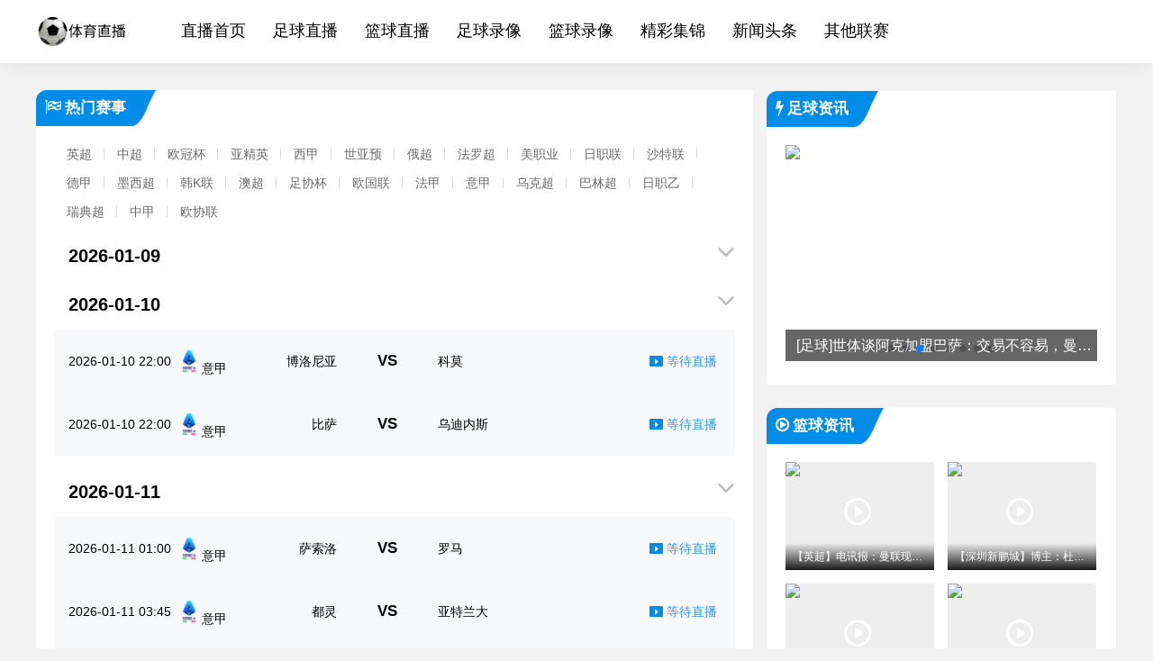

--- FILE ---
content_type: text/html; charset=utf-8
request_url: http://www.fangfu58.com/yijia
body_size: 8131
content:
<!DOCTYPE html>
<html lang="zh-cn">
<head>
<meta charset="UTF-8">
<meta http-equiv="X-UA-Compatible" content="IE=edge,chrome=1" />
<meta name="renderer" content="webkit" />
<title>意甲直播_意甲直播在线直播免费观看_意甲直播在线观看_欧国联直播</title>
<meta name="description" content="意甲直播意甲直播在线直播免费观看,意甲直播免费呈现意甲联赛的火热对决,高清画质感受足球激情。【免费直播】提供最新最全的意甲直播赛事,为您打造全方位的足球观赏平台。意甲直播在线观看同时还提供阿联杯U21联赛,欧青联联赛,丹麦乙联赛,捷乙联赛,越南杯U23联赛,墨CIBAPAC联赛,肯尼亚女超联赛等联赛直播与录像回放。" />
<meta name="keywords" content="意甲直播,意甲高清直播,意甲录像,意甲在线直播,意甲直播在线观看,意甲无插件直播" />
<meta name="renderer" content="webkit">
<meta name="referrer" content="no-referrer"/>
<meta name="applicable-device" content="pc">
<link rel="canonical" href="http://www.fangfu58.com/yijia/" />
<meta name="author" content="http://www.fangfu58.com" />
<meta name="copyright" content="http://www.fangfu58.com" />
 
<link rel="stylesheet" href="/template/tyzb2/pc/ycnh/css/font-awesome.min.css">
<link rel="stylesheet" href="/template/tyzb2/pc/ycnh/css/common.css">
<link rel="stylesheet" href="/template/tyzb2/pc/ycnh/css/main.css">
<link rel="stylesheet" href="/template/tyzb2/pc/ycnh/css/swiper.min.css">
<link rel="shortcut icon" href="/favicon.ico" type="image/x-icon">
<script src="/template/tyzb2/pc/ycnh/js/h5.js"></script>
</head><body>
<header class="header-wrapper">
    <div class="header-inner float-clear">
        <div class="header-logo">
            <a href="http://www.fangfu58.com"><img class="logo" src="/logo.png" alt="logo"></a>
        </div>
        <div class="header-menu-box float-clear">
            <ul class="header-menu float-clear">
                <li class="header-menu-item"><a href="http://www.fangfu58.com">直播首页</a></li>
                 			    <li class="header-menu-item "><a href="/zuqiulive/" target="_self">足球直播</a></li>
		 	    			    <li class="header-menu-item "><a href="/lanqiulive/" target="_self">篮球直播</a></li>
		 	    			    <li class="header-menu-item "><a href="/ftblreplay/" target="_self">足球录像</a></li>
		 	    			    <li class="header-menu-item "><a href="/bballreplay/" target="_self">篮球录像</a></li>
		 	    			    <li class="header-menu-item "><a href="/highlights/" target="_self">精彩集锦</a></li>
		 	    			    <li class="header-menu-item "><a href="/news/" target="_self">新闻头条</a></li>
		 	    			    <li class="header-menu-item "><a href="/ohtermatch/" target="_self">其他联赛</a></li>
		 	                </ul>
        </div>
    </div>
</header>

	
<div class="index-wrapper inner float-clear">
  <div class="main-container">
    <div class="title float-clear">
      <div class="column">
        <div class="column-title"> <i class="fa fa-flag-checkered"></i>
          <h2 class="text">热门赛事</h2>
        </div>
        <img class="column-bg" src="/template/tyzb2/pc/ycnh/picture/column-bg.png" alt="column-bg"> </div>
      <div class="tags-box">
        <ul class="tags">
                     <li  class="tags-item"><a href="/yingchao/" title="英超">英超</a></li>
                    <li  class="tags-item"><a href="/zhongchao/" title="中超">中超</a></li>
                    <li  class="tags-item"><a href="/ouguanbei/" title="欧冠杯">欧冠杯</a></li>
                    <li  class="tags-item"><a href="/yajingying/" title="亚精英">亚精英</a></li>
                    <li  class="tags-item"><a href="/xijia/" title="西甲">西甲</a></li>
                    <li  class="tags-item"><a href="/shiyayu/" title="世亚预">世亚预</a></li>
                    <li  class="tags-item"><a href="/echao/" title="俄超">俄超</a></li>
                    <li  class="tags-item"><a href="/faluochao/" title="法罗超">法罗超</a></li>
                    <li  class="tags-item"><a href="/meizhiyie/" title="美职业">美职业</a></li>
                    <li  class="tags-item"><a href="/rizhiliian/" title="日职联">日职联</a></li>
                    <li  class="tags-item"><a href="/shateliian/" title="沙特联">沙特联</a></li>
                    <li  class="tags-item"><a href="/dejia/" title="德甲">德甲</a></li>
                    <li  class="tags-item"><a href="/moxichao/" title="墨西超">墨西超</a></li>
                    <li  class="tags-item"><a href="/hanKliian/" title="韩K联">韩K联</a></li>
                    <li  class="tags-item"><a href="/aochao/" title="澳超">澳超</a></li>
                    <li  class="tags-item"><a href="/zuxiebei/" title="足协杯">足协杯</a></li>
                    <li  class="tags-item"><a href="/ouguolian/" title="欧国联">欧国联</a></li>
                    <li  class="tags-item"><a href="/fajia/" title="法甲">法甲</a></li>
                    <li  class="tags-item"><a href="/yijia/" title="意甲">意甲</a></li>
                    <li  class="tags-item"><a href="/wukechao/" title="乌克超">乌克超</a></li>
                    <li  class="tags-item"><a href="/balinchao/" title="巴林超">巴林超</a></li>
                    <li  class="tags-item"><a href="/rizhiyi/" title="日职乙">日职乙</a></li>
                    <li  class="tags-item"><a href="/ruidianchao/" title="瑞典超">瑞典超</a></li>
                    <li  class="tags-item"><a href="/zhongjia/" title="中甲">中甲</a></li>
                    <li  class="tags-item"><a href="/ouxielian/" title="欧协联">欧协联</a></li>
                    
        </ul>
      </div>
    </div>
    <div class="content">
      
       
        <!--循环开始 -->
        <div class="tab-box open">
          <div class="tab-title float-clear pointer">
            <div class="time1">2026-01-09</div>
            <img class="arrow-down" src="/template/tyzb2/pc/ycnh/picture/arrow-down.png" alt="arrow-down"> 
            <img class="arrow-up" src="/template/tyzb2/pc/ycnh/picture/arrow-up.png" alt="arrow-up"> </div>
          <div class="tab-content"> 
           
            <div class="match_body show" data-id="1"> 
            <div class="match-card float-clear ">
              <div class="match-card-info float-clear">
                <div class="match-time">2026-01-09 01:30</div>
                <div class="match-name ellipsis2">
                    <a href="/yijia" target="_blank"><img src="https://cdn.sportnanoapi.com/football/competition/6b38f4015a6b3309ad9462e6ce27ae99.png" width="20px"  alt="意甲联赛logo"></a> 
                    <a href="/yijia" target="_blank" title="意甲赛程">意甲</a> 
                </div>
                <div class="team float-clear">
                  <div class="host-name ellipsis">卡利亚里</div>
                  <div class="score"> VS</div>
                  <div class="guest-name ellipsis">克雷莫纳</div>
                </div>
                <div class="status">
                  <div class="living float-clear"> 
                  <a href="/yijia/3445.html" target="_blank" title="卡利亚里VS克雷莫纳高清比赛直播">
                    <div class="living-tag"><div class="living-triangle"></div></div>
                    <div class="living-text"><span class="ycnh2">观看直播</span></div>
                  </a></div>
                </div>
              </div>
            </div>
            </div>
             
            <div class="match_body show" data-id="1"> 
            <div class="match-card float-clear ">
              <div class="match-card-info float-clear">
                <div class="match-time">2026-01-09 03:45</div>
                <div class="match-name ellipsis2">
                    <a href="/yijia" target="_blank"><img src="https://cdn.sportnanoapi.com/football/competition/6b38f4015a6b3309ad9462e6ce27ae99.png" width="20px"  alt="意甲联赛logo"></a> 
                    <a href="/yijia" target="_blank" title="意甲赛程">意甲</a> 
                </div>
                <div class="team float-clear">
                  <div class="host-name ellipsis">热那亚</div>
                  <div class="score"> VS</div>
                  <div class="guest-name ellipsis">AC米兰</div>
                </div>
                <div class="status">
                  <div class="living float-clear"> 
                  <a href="/yijia/3446.html" target="_blank" title="热那亚VSAC米兰高清比赛直播">
                    <div class="living-tag"><div class="living-triangle"></div></div>
                    <div class="living-text"><span class="ycnh2">观看直播</span></div>
                  </a></div>
                </div>
              </div>
            </div>
            </div>
             
           
          </div>
        </div>
        <!--循环结束 --> 
        
         
        <!--循环开始 -->
        <div class="tab-box open">
          <div class="tab-title float-clear pointer">
            <div class="time1">2026-01-10</div>
            <img class="arrow-down" src="/template/tyzb2/pc/ycnh/picture/arrow-down.png" alt="arrow-down"> 
            <img class="arrow-up" src="/template/tyzb2/pc/ycnh/picture/arrow-up.png" alt="arrow-up"> </div>
          <div class="tab-content"> 
           
            <div class="match_body show" data-id="1"> 
            <div class="match-card float-clear ">
              <div class="match-card-info float-clear">
                <div class="match-time">2026-01-10 22:00</div>
                <div class="match-name ellipsis2">
                    <a href="/yijia" target="_blank"><img src="https://cdn.sportnanoapi.com/football/competition/6b38f4015a6b3309ad9462e6ce27ae99.png" width="20px"  alt="意甲联赛logo"></a> 
                    <a href="/yijia" target="_blank" title="意甲赛程">意甲</a> 
                </div>
                <div class="team float-clear">
                  <div class="host-name ellipsis">博洛尼亚</div>
                  <div class="score"> VS</div>
                  <div class="guest-name ellipsis">科莫</div>
                </div>
                <div class="status">
                  <div class="living float-clear"> 
                  <a href="/yijia/3751.html" target="_blank" title="博洛尼亚VS科莫高清比赛直播">
                    <div class="living-tag"><div class="living-triangle"></div></div>
                    <div class="living-text"><span class="ycnh2">观看直播</span></div>
                  </a></div>
                </div>
              </div>
            </div>
            </div>
             
            <div class="match_body show" data-id="1"> 
            <div class="match-card float-clear ">
              <div class="match-card-info float-clear">
                <div class="match-time">2026-01-10 22:00</div>
                <div class="match-name ellipsis2">
                    <a href="/yijia" target="_blank"><img src="https://cdn.sportnanoapi.com/football/competition/6b38f4015a6b3309ad9462e6ce27ae99.png" width="20px"  alt="意甲联赛logo"></a> 
                    <a href="/yijia" target="_blank" title="意甲赛程">意甲</a> 
                </div>
                <div class="team float-clear">
                  <div class="host-name ellipsis">比萨</div>
                  <div class="score"> VS</div>
                  <div class="guest-name ellipsis">乌迪内斯</div>
                </div>
                <div class="status">
                  <div class="living float-clear"> 
                  <a href="/yijia/3752.html" target="_blank" title="比萨VS乌迪内斯高清比赛直播">
                    <div class="living-tag"><div class="living-triangle"></div></div>
                    <div class="living-text"><span class="ycnh2">观看直播</span></div>
                  </a></div>
                </div>
              </div>
            </div>
            </div>
             
           
          </div>
        </div>
        <!--循环结束 --> 
        
         
        <!--循环开始 -->
        <div class="tab-box open">
          <div class="tab-title float-clear pointer">
            <div class="time1">2026-01-11</div>
            <img class="arrow-down" src="/template/tyzb2/pc/ycnh/picture/arrow-down.png" alt="arrow-down"> 
            <img class="arrow-up" src="/template/tyzb2/pc/ycnh/picture/arrow-up.png" alt="arrow-up"> </div>
          <div class="tab-content"> 
           
            <div class="match_body show" data-id="1"> 
            <div class="match-card float-clear ">
              <div class="match-card-info float-clear">
                <div class="match-time">2026-01-11 01:00</div>
                <div class="match-name ellipsis2">
                    <a href="/yijia" target="_blank"><img src="https://cdn.sportnanoapi.com/football/competition/6b38f4015a6b3309ad9462e6ce27ae99.png" width="20px"  alt="意甲联赛logo"></a> 
                    <a href="/yijia" target="_blank" title="意甲赛程">意甲</a> 
                </div>
                <div class="team float-clear">
                  <div class="host-name ellipsis">萨索洛</div>
                  <div class="score"> VS</div>
                  <div class="guest-name ellipsis">罗马</div>
                </div>
                <div class="status">
                  <div class="living float-clear"> 
                  <a href="/yijia/3840.html" target="_blank" title="萨索洛VS罗马高清比赛直播">
                    <div class="living-tag"><div class="living-triangle"></div></div>
                    <div class="living-text"><span class="ycnh2">观看直播</span></div>
                  </a></div>
                </div>
              </div>
            </div>
            </div>
             
            <div class="match_body show" data-id="1"> 
            <div class="match-card float-clear ">
              <div class="match-card-info float-clear">
                <div class="match-time">2026-01-11 03:45</div>
                <div class="match-name ellipsis2">
                    <a href="/yijia" target="_blank"><img src="https://cdn.sportnanoapi.com/football/competition/6b38f4015a6b3309ad9462e6ce27ae99.png" width="20px"  alt="意甲联赛logo"></a> 
                    <a href="/yijia" target="_blank" title="意甲赛程">意甲</a> 
                </div>
                <div class="team float-clear">
                  <div class="host-name ellipsis">都灵</div>
                  <div class="score"> VS</div>
                  <div class="guest-name ellipsis">亚特兰大</div>
                </div>
                <div class="status">
                  <div class="living float-clear"> 
                  <a href="/yijia/3841.html" target="_blank" title="都灵VS亚特兰大高清比赛直播">
                    <div class="living-tag"><div class="living-triangle"></div></div>
                    <div class="living-text"><span class="ycnh2">观看直播</span></div>
                  </a></div>
                </div>
              </div>
            </div>
            </div>
             
            <div class="match_body show" data-id="1"> 
            <div class="match-card float-clear ">
              <div class="match-card-info float-clear">
                <div class="match-time">2026-01-11 19:30</div>
                <div class="match-name ellipsis2">
                    <a href="/yijia" target="_blank"><img src="https://cdn.sportnanoapi.com/football/competition/6b38f4015a6b3309ad9462e6ce27ae99.png" width="20px"  alt="意甲联赛logo"></a> 
                    <a href="/yijia" target="_blank" title="意甲赛程">意甲</a> 
                </div>
                <div class="team float-clear">
                  <div class="host-name ellipsis">帕尔马</div>
                  <div class="score"> VS</div>
                  <div class="guest-name ellipsis">莱切</div>
                </div>
                <div class="status">
                  <div class="living float-clear"> 
                  <a href="/yijia/3842.html" target="_blank" title="帕尔马VS莱切高清比赛直播">
                    <div class="living-tag"><div class="living-triangle"></div></div>
                    <div class="living-text"><span class="ycnh2">观看直播</span></div>
                  </a></div>
                </div>
              </div>
            </div>
            </div>
             
            <div class="match_body show" data-id="1"> 
            <div class="match-card float-clear ">
              <div class="match-card-info float-clear">
                <div class="match-time">2026-01-11 22:00</div>
                <div class="match-name ellipsis2">
                    <a href="/yijia" target="_blank"><img src="https://cdn.sportnanoapi.com/football/competition/6b38f4015a6b3309ad9462e6ce27ae99.png" width="20px"  alt="意甲联赛logo"></a> 
                    <a href="/yijia" target="_blank" title="意甲赛程">意甲</a> 
                </div>
                <div class="team float-clear">
                  <div class="host-name ellipsis">AC米兰</div>
                  <div class="score"> VS</div>
                  <div class="guest-name ellipsis">佛罗伦萨</div>
                </div>
                <div class="status">
                  <div class="living float-clear"> 
                  <a href="/yijia/3843.html" target="_blank" title="AC米兰VS佛罗伦萨高清比赛直播">
                    <div class="living-tag"><div class="living-triangle"></div></div>
                    <div class="living-text"><span class="ycnh2">观看直播</span></div>
                  </a></div>
                </div>
              </div>
            </div>
            </div>
             
           
          </div>
        </div>
        <!--循环结束 --> 
        
         
        <!--循环开始 -->
        <div class="tab-box open">
          <div class="tab-title float-clear pointer">
            <div class="time1">2026-01-12</div>
            <img class="arrow-down" src="/template/tyzb2/pc/ycnh/picture/arrow-down.png" alt="arrow-down"> 
            <img class="arrow-up" src="/template/tyzb2/pc/ycnh/picture/arrow-up.png" alt="arrow-up"> </div>
          <div class="tab-content"> 
           
            <div class="match_body show" data-id="1"> 
            <div class="match-card float-clear ">
              <div class="match-card-info float-clear">
                <div class="match-time">2026-01-12 01:00</div>
                <div class="match-name ellipsis2">
                    <a href="/yijia" target="_blank"><img src="https://cdn.sportnanoapi.com/football/competition/6b38f4015a6b3309ad9462e6ce27ae99.png" width="20px"  alt="意甲联赛logo"></a> 
                    <a href="/yijia" target="_blank" title="意甲赛程">意甲</a> 
                </div>
                <div class="team float-clear">
                  <div class="host-name ellipsis">拉齐奥</div>
                  <div class="score"> VS</div>
                  <div class="guest-name ellipsis">维罗纳</div>
                </div>
                <div class="status">
                  <div class="living float-clear"> 
                  <a href="/yijia/3973.html" target="_blank" title="拉齐奥VS维罗纳高清比赛直播">
                    <div class="living-tag"><div class="living-triangle"></div></div>
                    <div class="living-text"><span class="ycnh2">观看直播</span></div>
                  </a></div>
                </div>
              </div>
            </div>
            </div>
             
            <div class="match_body show" data-id="1"> 
            <div class="match-card float-clear ">
              <div class="match-card-info float-clear">
                <div class="match-time">2026-01-12 03:45</div>
                <div class="match-name ellipsis2">
                    <a href="/yijia" target="_blank"><img src="https://cdn.sportnanoapi.com/football/competition/6b38f4015a6b3309ad9462e6ce27ae99.png" width="20px"  alt="意甲联赛logo"></a> 
                    <a href="/yijia" target="_blank" title="意甲赛程">意甲</a> 
                </div>
                <div class="team float-clear">
                  <div class="host-name ellipsis">那不勒斯</div>
                  <div class="score"> VS</div>
                  <div class="guest-name ellipsis">国米</div>
                </div>
                <div class="status">
                  <div class="living float-clear"> 
                  <a href="/yijia/3974.html" target="_blank" title="那不勒斯VS国米高清比赛直播">
                    <div class="living-tag"><div class="living-triangle"></div></div>
                    <div class="living-text"><span class="ycnh2">观看直播</span></div>
                  </a></div>
                </div>
              </div>
            </div>
            </div>
             
           
          </div>
        </div>
        <!--循环结束 --> 
        
         
        <!--循环开始 -->
        <div class="tab-box open">
          <div class="tab-title float-clear pointer">
            <div class="time1">2026-01-13</div>
            <img class="arrow-down" src="/template/tyzb2/pc/ycnh/picture/arrow-down.png" alt="arrow-down"> 
            <img class="arrow-up" src="/template/tyzb2/pc/ycnh/picture/arrow-up.png" alt="arrow-up"> </div>
          <div class="tab-content"> 
           
            <div class="match_body show" data-id="1"> 
            <div class="match-card float-clear ">
              <div class="match-card-info float-clear">
                <div class="match-time">2026-01-13 01:30</div>
                <div class="match-name ellipsis2">
                    <a href="/yijia" target="_blank"><img src="https://cdn.sportnanoapi.com/football/competition/6b38f4015a6b3309ad9462e6ce27ae99.png" width="20px"  alt="意甲联赛logo"></a> 
                    <a href="/yijia" target="_blank" title="意甲赛程">意甲</a> 
                </div>
                <div class="team float-clear">
                  <div class="host-name ellipsis">卡利亚里</div>
                  <div class="score"> VS</div>
                  <div class="guest-name ellipsis">热那亚</div>
                </div>
                <div class="status">
                  <div class="living float-clear"> 
                  <a href="/yijia/4095.html" target="_blank" title="卡利亚里VS热那亚高清比赛直播">
                    <div class="living-tag"><div class="living-triangle"></div></div>
                    <div class="living-text"><span class="ycnh2">观看直播</span></div>
                  </a></div>
                </div>
              </div>
            </div>
            </div>
             
            <div class="match_body show" data-id="1"> 
            <div class="match-card float-clear ">
              <div class="match-card-info float-clear">
                <div class="match-time">2026-01-13 03:45</div>
                <div class="match-name ellipsis2">
                    <a href="/yijia" target="_blank"><img src="https://cdn.sportnanoapi.com/football/competition/6b38f4015a6b3309ad9462e6ce27ae99.png" width="20px"  alt="意甲联赛logo"></a> 
                    <a href="/yijia" target="_blank" title="意甲赛程">意甲</a> 
                </div>
                <div class="team float-clear">
                  <div class="host-name ellipsis">克雷莫纳</div>
                  <div class="score"> VS</div>
                  <div class="guest-name ellipsis">尤文</div>
                </div>
                <div class="status">
                  <div class="living float-clear"> 
                  <a href="/yijia/4096.html" target="_blank" title="克雷莫纳VS尤文高清比赛直播">
                    <div class="living-tag"><div class="living-triangle"></div></div>
                    <div class="living-text"><span class="ycnh2">观看直播</span></div>
                  </a></div>
                </div>
              </div>
            </div>
            </div>
             
           
          </div>
        </div>
        <!--循环结束 --> 
        
         
    </div>
  </div>
  <script type="text/javascript" src="/template/tyzb2/pc/ycnh/js/jquery-3.7.0.min.js"></script> 
  <script>
$(document).ready(function () {
    
    $(".match_body").each(function () {
        var $match = $(this); 
        var timeValue = $match.find(".match-time").text();
        var gameTime = new Date(timeValue.replace(/\-/g,"/"));
      
        var options = {timeZone: 'Asia/Shanghai'};
        var currentTime = new Date(new Date().toLocaleString('en-US', options)); 

        var sport_id = $match.data('id');
        if(sport_id==2){
            var gameEndTime = new Date(gameTime.getTime() + 2.8 * 60 * 60 * 1000);
        }else{
            var gameEndTime = new Date(gameTime.getTime() + 2.2 * 60 * 60 * 1000);
        }

        if (gameTime > currentTime) {
          
			  $match.find(".ycnh2").text("等待直播");
			  $match.find(".ycnh2").css("color","#3498db");
            
        } else if (gameTime <= currentTime && currentTime <= gameEndTime) {
            
              $match.find(".ycnh2").text("观看直播");
		 	  $match.find(".ycnh2").css("color","#e74c3c");
        } else {
			
			  $match.find(".ycnh2").text("观看录像");
			  $match.find(".ycnh2").css("color","#7f8c8d");
			  $match.hide();

        }
    });
    
});
</script>

  <div class="right-container">
    <div class="sub-container league-container">
      <div class="title float-clear">
        <div class="column">
          <div class="column-title"> <i class="fa fa-flash"></i>
            <h3 class="text">足球资讯</h3>
          </div>
          <img class="column-bg" src="/template/tyzb2/pc/ycnh/picture/column-bg.png" alt="column-bg"> </div>
      </div>
      <div class="content flash-box">
        <div class="swiper-container">
          <div class="swiper-wrapper">             <div class="swiper-slide"> <a href="/zuqiuxinwen/4669.html" title="【体育头条】深圳青年人官方：经与球员友好协商并达成一致，钟浩" target="_blank">
              <dl>
                <dt><img src="https://tu.duoduocdn.com/uploads/news/day_260107/202601071349452246.jpg" alt="【体育头条】深圳青年人官方：经与球员友好协商并达成一致，钟浩" class="lazy"></dt>
                <dd>【体育头条】深圳青年人官方：经与球员友好协商并达成一致，钟浩</dd>
              </dl>
              </a> </div>
                        <div class="swiper-slide"> <a href="/zuqiuxinwen/4670.html" title="【有道理嘛?】阿斯：因为沙特要办电竞奥运会和亚洲杯，明年西超" target="_blank">
              <dl>
                <dt><img src="https://tu.duoduocdn.com/uploads/day_250201/679dba6f80f44.jpg" alt="【有道理嘛?】阿斯：因为沙特要办电竞奥运会和亚洲杯，明年西超" class="lazy"></dt>
                <dd>【有道理嘛?】阿斯：因为沙特要办电竞奥运会和亚洲杯，明年西超</dd>
              </dl>
              </a> </div>
                        <div class="swiper-slide"> <a href="/zuqiuxinwen/3339.html" title="[足球]世体谈阿克加盟巴萨：交易不容易，曼城想直接卖要价至少" target="_blank">
              <dl>
                <dt><img src="https://tu.duoduocdn.com/uploads/day_240506/6638a53df2e9d.jpg" alt="[足球]世体谈阿克加盟巴萨：交易不容易，曼城想直接卖要价至少" class="lazy"></dt>
                <dd>[足球]世体谈阿克加盟巴萨：交易不容易，曼城想直接卖要价至少</dd>
              </dl>
              </a> </div>
                        <div class="swiper-slide"> <a href="/zuqiuxinwen/3052.html" title="【西汉姆联】曾被切尔西青训抛弃！卫报：赖斯势头正盛，前教练称" target="_blank">
              <dl>
                <dt><img src="https://tu.duoduocdn.com/uploads/day_251216/694032f316446.jpg" alt="【西汉姆联】曾被切尔西青训抛弃！卫报：赖斯势头正盛，前教练称" class="lazy"></dt>
                <dd>【西汉姆联】曾被切尔西青训抛弃！卫报：赖斯势头正盛，前教练称</dd>
              </dl>
              </a> </div>
                        <div class="swiper-slide"> <a href="/zuqiuxinwen/2791.html" title="【有趣体育】33岁中卫考尔克宣布退役，曾效力利物浦、热刺等队" target="_blank">
              <dl>
                <dt><img src="https://tu.duoduocdn.com/uploads/news/day_250627/202506270848326915.jpg" alt="【有趣体育】33岁中卫考尔克宣布退役，曾效力利物浦、热刺等队" class="lazy"></dt>
                <dd>【有趣体育】33岁中卫考尔克宣布退役，曾效力利物浦、热刺等队</dd>
              </dl>
              </a> </div>
                        <div class="swiper-slide"> <a href="/zuqiuxinwen/2310.html" title="[球迷看点]切尔西对阵卡迪夫城已经5连胜，上次输球还是198" target="_blank">
              <dl>
                <dt><img src="https://tu.duoduocdn.com/uploads/day_251210/69389b7cc832a.jpg" alt="[球迷看点]切尔西对阵卡迪夫城已经5连胜，上次输球还是198" class="lazy"></dt>
                <dd>[球迷看点]切尔西对阵卡迪夫城已经5连胜，上次输球还是198</dd>
              </dl>
              </a> </div>
                        <div class="swiper-slide"> <a href="/zuqiuxinwen/2311.html" title="[球迷报道]Here we go！罗马诺：罗杰斯执教库迪西亚" target="_blank">
              <dl>
                <dt><img src="https://tu.duoduocdn.com/uploads/day_221113/63705bc5036b9.jpg" alt="[球迷报道]Here we go！罗马诺：罗杰斯执教库迪西亚" class="lazy"></dt>
                <dd>[球迷报道]Here we go！罗马诺：罗杰斯执教库迪西亚</dd>
              </dl>
              </a> </div>
                        <div class="swiper-slide"> <a href="/zuqiuxinwen/2085.html" title="[精彩资讯]恩里克：希望圣诞节后伤员们能复出，我很高兴拥有三" target="_blank">
              <dl>
                <dt><img src="https://tu.duoduocdn.com/uploads/day_250713/6873cefb0da49.jpg" alt="[精彩资讯]恩里克：希望圣诞节后伤员们能复出，我很高兴拥有三" class="lazy"></dt>
                <dd>[精彩资讯]恩里克：希望圣诞节后伤员们能复出，我很高兴拥有三</dd>
              </dl>
              </a> </div>
             </div>
          <div class="swiper-pagination"></div>
        </div>
      </div>
    </div>
    <div class="sub-container league-container">
      <div class="title float-clear">
        <div class="column">
          <div class="column-title"> <i class="fa fa-play-circle-o"></i>
            <h3 class="text">篮球资讯</h3>
          </div>
          <img class="column-bg" src="/template/tyzb2/pc/ycnh/picture/column-bg.png" alt="column-bg"> </div>
      </div>
      <div class="content video-box float-clear">
        <ul>
                    <li> <a href="/lanqiuxinwen/4123.html" title="【英超】电讯报：曼联现在越来越像走向一场清算 阿莫林和总监2" target="_blank">
            <div class="video-pic"> <img src="https://tu.duoduocdn.com/uploads/day_260105/202601050750361265_720.jpg" alt="【英超】电讯报：曼联现在越来越像走向一场清算 阿莫林和总监2"> </div>
            <i></i>
            <div class="video-txt">【英超】电讯报：曼联现在越来越像走向一场清算 阿莫林和总监2</div>
            </a> </li>
                    <li> <a href="/lanqiuxinwen/4124.html" title="【深圳新鹏城】博主：杜加利奇和杨一虎将加盟中甲深圳青年人，正" target="_blank">
            <div class="video-pic"> <img src="https://tu.duoduocdn.com/uploads/day_240410/6615fd61c219d.jpg" alt="【深圳新鹏城】博主：杜加利奇和杨一虎将加盟中甲深圳青年人，正"> </div>
            <i></i>
            <div class="video-txt">【深圳新鹏城】博主：杜加利奇和杨一虎将加盟中甲深圳青年人，正</div>
            </a> </li>
                    <li> <a href="/lanqiuxinwen/3340.html" title="[好看推荐]能否卡住门槛？多尔古前18轮已拿4张黄牌，对狼队" target="_blank">
            <div class="video-pic"> <img src="https://tu.duoduocdn.com/uploads/day_251227/694fe0291d3bb.jpg" alt="[好看推荐]能否卡住门槛？多尔古前18轮已拿4张黄牌，对狼队"> </div>
            <i></i>
            <div class="video-txt">[好看推荐]能否卡住门槛？多尔古前18轮已拿4张黄牌，对狼队</div>
            </a> </li>
                    <li> <a href="/lanqiuxinwen/3053.html" title="【球迷报道】东体：国足首期集训与申花冬训日程冲突，申花冬训或" target="_blank">
            <div class="video-pic"> <img src="https://tu.duoduocdn.com/uploads/day_251022/68f8de6d709ec.jpg" alt="【球迷报道】东体：国足首期集训与申花冬训日程冲突，申花冬训或"> </div>
            <i></i>
            <div class="video-txt">【球迷报道】东体：国足首期集训与申花冬训日程冲突，申花冬训或</div>
            </a> </li>
                    <li> <a href="/lanqiuxinwen/2790.html" title="【体育头条】闯荡海外联赛！杨瀚森社媒晒和林葳合影：Up" target="_blank">
            <div class="video-pic"> <img src="https://tu.duoduocdn.com/uploads/news/day_251222/202512221408048162.jpg" alt="【体育头条】闯荡海外联赛！杨瀚森社媒晒和林葳合影：Up"> </div>
            <i></i>
            <div class="video-txt">【体育头条】闯荡海外联赛！杨瀚森社媒晒和林葳合影：Up</div>
            </a> </li>
                    <li> <a href="/lanqiuxinwen/2182.html" title="[好看推荐]曼晚：梅努点赞质疑阿莫林采访的内容后取消，可能是" target="_blank">
            <div class="video-pic"> <img src="https://tu.duoduocdn.com/uploads/day_251203/69301718006e3.jpg" alt="[好看推荐]曼晚：梅努点赞质疑阿莫林采访的内容后取消，可能是"> </div>
            <i></i>
            <div class="video-txt">[好看推荐]曼晚：梅努点赞质疑阿莫林采访的内容后取消，可能是</div>
            </a> </li>
                    <li> <a href="/lanqiuxinwen/2183.html" title="[精彩资讯]倒霉！魔术本赛季四次对阵尼克斯 其中三场比赛有人" target="_blank">
            <div class="video-pic"> <img src="https://tu.duoduocdn.com/uploads/day_251204/693149159db18.jpg" alt="[精彩资讯]倒霉！魔术本赛季四次对阵尼克斯 其中三场比赛有人"> </div>
            <i></i>
            <div class="video-txt">[精彩资讯]倒霉！魔术本赛季四次对阵尼克斯 其中三场比赛有人</div>
            </a> </li>
                  </ul>
      </div>
    </div>
    <div class="sub-container football-container normal-news-container banner-container2">
      <div class="title float-clear">
        <div class="column">
          <div class="column-title"> <i class="fa fa-soccer-ball-o"></i>
            <h3 class="text">足球录播</h3>
          </div>
          <img class="column-bg" src="/template/tyzb2/pc/ycnh/picture/column-bg.png" alt="column-bg"> </div>
      </div>
      <div class="tags-box"></div>
      <div class="content-box">
        <div class="content">           <div class="banner"> <a href="/yijialx/4675.html" target="_blank"  title="2026年01月07日_尤文VS萨索洛 意甲录像_高清录像【"> 
            <img class="banner-img" src="/public/static/common/images/not_adv.jpg" alt="2026年01月07日_尤文VS萨索洛 意甲录像_高清录像【" >
            <div class="banner-text">
              <div class="value ellipsis">2026年01月07日_尤文VS萨索洛 意甲录像_高清录像【</div>
            </div>
            </a> </div>
                    <div class="normal-news-box">             <div class="normal-news float-clear ellipsis"> <a href="/yijialx/4674.html" target="_blank" title="2026年01月07日_意甲 罗马VS莱切录像_全场录像【视">2026年01月07日_意甲 罗马VS莱切录像_全场录像【视</a> </div>
                        <div class="normal-news float-clear ellipsis"> <a href="/yingchaolx/4673.html" target="_blank" title="2026年01月07日 诺丁汉森林VS西汉姆联 英超_全场录">2026年01月07日 诺丁汉森林VS西汉姆联 英超_全场录</a> </div>
                        <div class="normal-news float-clear ellipsis"> <a href="/balinchaolx/4202.html" target="_blank" title="2026年01月07日_巴林超 慕哈瑞克VS席特拉录像_高清">2026年01月07日_巴林超 慕哈瑞克VS席特拉录像_高清</a> </div>
                        <div class="normal-news float-clear ellipsis"> <a href="/aochaolx/4201.html" target="_blank" title="2026年01月06日 布里斯班狮吼VS墨尔本城 澳超_全场">2026年01月06日 布里斯班狮吼VS墨尔本城 澳超_全场</a> </div>
                        <div class="normal-news float-clear ellipsis"> <a href="/yijialx/4200.html" target="_blank" title="2026年01月06日 科莫VS比萨 意甲_全场录像【全场回">2026年01月06日 科莫VS比萨 意甲_全场录像【全场回</a> </div>
                        <div class="normal-news float-clear ellipsis"> <a href="/aochaolx/4139.html" target="_blank" title="2026年01月05日_澳超 奥克兰FCVS麦克阿瑟FC录像">2026年01月05日_澳超 奥克兰FCVS麦克阿瑟FC录像</a> </div>
                        <div class="normal-news float-clear ellipsis"> <a href="/shateliianlx/4138.html" target="_blank" title="2026年01月05日_利雅得新月VS达马克 沙特联录像_高">2026年01月05日_利雅得新月VS达马克 沙特联录像_高</a> </div>
                        <div class="normal-news float-clear ellipsis"> <a href="/shateliianlx/4137.html" target="_blank" title="2026年01月05日 利雅得体育VS胡拜尔库迪西亚 沙特联">2026年01月05日 利雅得体育VS胡拜尔库迪西亚 沙特联</a> </div>
                        <div class="normal-news float-clear ellipsis"> <a href="/yijialx/4136.html" target="_blank" title="2026年01月05日_意甲 博洛尼亚VS国米录像_全场录像">2026年01月05日_意甲 博洛尼亚VS国米录像_全场录像</a> </div>
             </div>
        </div>
      </div>
    </div>
    <div class="sub-container football-container normal-news-container banner-container2">
      <div class="title float-clear">
        <div class="column">
          <div class="column-title"> <i class="fa fa-play-circle-o"></i>
            <h3 class="text">篮球录播</h3>
          </div>
          <img class="column-bg" src="/template/tyzb2/pc/ycnh/picture/column-bg.png" alt="column-bg"> </div>
      </div>
      <div class="tags-box"></div>
      <div class="content-box">
        <div class="content">           <div class="banner"> <a href="/NBAGlx/4691.html" target="_blank" title="2026年01月07日 孟菲斯川流VS南湾湖人 NBA-G_"> <img class="banner-img" src="/public/static/common/images/not_adv.jpg" alt="2026年01月07日 孟菲斯川流VS南湾湖人 NBA-G_">
            <div class="banner-text">
              <div class="value ellipsis">2026年01月07日 孟菲斯川流VS南湾湖人 NBA-G_</div>
            </div>
            </a> </div>
                    <div class="normal-news-box">            <div class="normal-news has-video float-clear ellipsis"> <img class="video" src="/template/tyzb2/pc/ycnh/picture/video.png" alt="video"> <a href="/yijialx/4674.html" target="_blank" title="2026年01月07日_意甲 罗马VS莱切录像_全场录像【视">2026年01月07日_意甲 罗马VS莱切录像_全场录像【视</a> </div>
                        <div class="normal-news has-video float-clear ellipsis"> <img class="video" src="/template/tyzb2/pc/ycnh/picture/video.png" alt="video"> <a href="/yingchaolx/4673.html" target="_blank" title="2026年01月07日 诺丁汉森林VS西汉姆联 英超_全场录">2026年01月07日 诺丁汉森林VS西汉姆联 英超_全场录</a> </div>
                        <div class="normal-news has-video float-clear ellipsis"> <img class="video" src="/template/tyzb2/pc/ycnh/picture/video.png" alt="video"> <a href="/balinchaolx/4202.html" target="_blank" title="2026年01月07日_巴林超 慕哈瑞克VS席特拉录像_高清">2026年01月07日_巴林超 慕哈瑞克VS席特拉录像_高清</a> </div>
                        <div class="normal-news has-video float-clear ellipsis"> <img class="video" src="/template/tyzb2/pc/ycnh/picture/video.png" alt="video"> <a href="/aochaolx/4201.html" target="_blank" title="2026年01月06日 布里斯班狮吼VS墨尔本城 澳超_全场">2026年01月06日 布里斯班狮吼VS墨尔本城 澳超_全场</a> </div>
                        <div class="normal-news has-video float-clear ellipsis"> <img class="video" src="/template/tyzb2/pc/ycnh/picture/video.png" alt="video"> <a href="/yijialx/4200.html" target="_blank" title="2026年01月06日 科莫VS比萨 意甲_全场录像【全场回">2026年01月06日 科莫VS比萨 意甲_全场录像【全场回</a> </div>
                        <div class="normal-news has-video float-clear ellipsis"> <img class="video" src="/template/tyzb2/pc/ycnh/picture/video.png" alt="video"> <a href="/aochaolx/4139.html" target="_blank" title="2026年01月05日_澳超 奥克兰FCVS麦克阿瑟FC录像">2026年01月05日_澳超 奥克兰FCVS麦克阿瑟FC录像</a> </div>
                        <div class="normal-news has-video float-clear ellipsis"> <img class="video" src="/template/tyzb2/pc/ycnh/picture/video.png" alt="video"> <a href="/shateliianlx/4138.html" target="_blank" title="2026年01月05日_利雅得新月VS达马克 沙特联录像_高">2026年01月05日_利雅得新月VS达马克 沙特联录像_高</a> </div>
                        <div class="normal-news has-video float-clear ellipsis"> <img class="video" src="/template/tyzb2/pc/ycnh/picture/video.png" alt="video"> <a href="/shateliianlx/4137.html" target="_blank" title="2026年01月05日 利雅得体育VS胡拜尔库迪西亚 沙特联">2026年01月05日 利雅得体育VS胡拜尔库迪西亚 沙特联</a> </div>
                        <div class="normal-news has-video float-clear ellipsis"> <img class="video" src="/template/tyzb2/pc/ycnh/picture/video.png" alt="video"> <a href="/yijialx/4136.html" target="_blank" title="2026年01月05日_意甲 博洛尼亚VS国米录像_全场录像">2026年01月05日_意甲 博洛尼亚VS国米录像_全场录像</a> </div>
             </div>
        </div>
      </div>
    </div>
    <div class="sub-container news-container normal-news-container banner-container">
      <div class="title float-clear">
        <div class="column">
          <div class="column-title"> <i class="fa fa-free-code-camp"></i>
            <h3 class="text">足球集锦</h3>
          </div>
          <img class="column-bg" src="/template/tyzb2/pc/ycnh/picture/column-bg.png" alt="column-bg"> </div>
      </div>
      <div class="tags-box"></div>
      <div class="content-box">
        <div class="content">
          <div class="normal-news-box">             <div class="normal-news has-video float-clear ellipsis"> <a href="/zuqiushipin/3054.html" target="_blank" title="【花絮】来看看曼联球员上下班开的都是什么车">【花絮】来看看曼联球员上下班开的都是什么车</a> </div>
                        <div class="normal-news has-video float-clear ellipsis"> <a href="/zuqiushipin/2976.html" target="_blank" title="【你怎么看？】颜值巅峰当年青涩的C罗和卡卡一起送上圣诞祝福，俩人真的帅">【你怎么看？】颜值巅峰当年青涩的C罗和卡卡一起送上圣诞祝福，俩人真的帅</a> </div>
                        <div class="normal-news has-video float-clear ellipsis"> <a href="/zuqiushipin/4198.html" target="_blank" title="[球迷看点]董方卓：阿莫林现在下课也不是坏事，是一个蛮好的时机吧">[球迷看点]董方卓：阿莫林现在下课也不是坏事，是一个蛮好的时机吧</a> </div>
                        <div class="normal-news has-video float-clear ellipsis"> <a href="/zuqiushipin/4735.html" target="_blank" title="【梅西】梅西快问快答：大马丁衣品最差；自己最听老婆话；帕雷德斯泡茶最难喝">【梅西】梅西快问快答：大马丁衣品最差；自己最听老婆话；帕雷德斯泡茶最难喝</a> </div>
                        <div class="normal-news has-video float-clear ellipsis"> <a href="/zuqiushipin/2312.html" target="_blank" title="【你怎么看？】老骥伏枥！现场直拍弟媳此前的炮弹头球破门！目标重返欧洲！">【你怎么看？】老骥伏枥！现场直拍弟媳此前的炮弹头球破门！目标重返欧洲！</a> </div>
                        <div class="normal-news has-video float-clear ellipsis"> <a href="/zuqiushipin/2915.html" target="_blank" title="【体育视频】郎才女貌阿根廷独立队的迭戈-塔奇亚女友竟然大网红？！">【体育视频】郎才女貌阿根廷独立队的迭戈-塔奇亚女友竟然大网红？！</a> </div>
                        <div class="normal-news has-video float-clear ellipsis"> <a href="/zuqiushipin/2792.html" target="_blank" title="[精彩剪辑]深受喜爱！老音乐人现场弹唱为德布劳内创作的歌曲！">[精彩剪辑]深受喜爱！老音乐人现场弹唱为德布劳内创作的歌曲！</a> </div>
                        <div class="normal-news has-video float-clear ellipsis"> <a href="/zuqiushipin/4199.html" target="_blank" title="【集锦】卡拉格谈阿莫林：他没资格质疑管理层，他不够格当曼联主教练">【集锦】卡拉格谈阿莫林：他没资格质疑管理层，他不够格当曼联主教练</a> </div>
             </div>
        </div>
      </div>
    </div>
    <div class="sub-container news-container normal-news-container banner-container">
      <div class="title float-clear">
        <div class="column">
          <div class="column-title"> <i class="fa fa-free-code-camp"></i>
            <h3 class="text">篮球集锦</h3>
          </div>
          <img class="column-bg" src="/template/tyzb2/pc/ycnh/picture/column-bg.png" alt="column-bg"> </div>
      </div>
      <div class="tags-box"></div>
      <div class="content-box">
        <div class="content">
          <div class="normal-news-box">             <div class="normal-news has-video float-clear ellipsis"> <img class="video" src="/template/tyzb2/pc/ycnh/picture/video.png" alt="video"> <a href="/lanqiushipin/2087.html" target="_blank" title="[CBA]杨毅曾谈：国内联赛就是自娱自乐！培养不出世界级的核心运动员~">[CBA]杨毅曾谈：国内联赛就是自娱自乐！培养不出世界级的核心运动员~</a> </div>
                        <div class="normal-news has-video float-clear ellipsis"> <img class="video" src="/template/tyzb2/pc/ycnh/picture/video.png" alt="video"> <a href="/lanqiushipin/2859.html" target="_blank" title="[篮球]联盟博彩丑闻？肖华：联盟比赛公正！罗齐尔丑闻只是孤立事件">[篮球]联盟博彩丑闻？肖华：联盟比赛公正！罗齐尔丑闻只是孤立事件</a> </div>
                        <div class="normal-news has-video float-clear ellipsis"> <img class="video" src="/template/tyzb2/pc/ycnh/picture/video.png" alt="video"> <a href="/lanqiushipin/2549.html" target="_blank" title="[库里]库里：我们现在不是一支好的球队，必须得正视问题并寻求解决之道">[库里]库里：我们现在不是一支好的球队，必须得正视问题并寻求解决之道</a> </div>
                        <div class="normal-news has-video float-clear ellipsis"> <img class="video" src="/template/tyzb2/pc/ycnh/picture/video.png" alt="video"> <a href="/lanqiushipin/3926.html" target="_blank" title="【体育视频】这怎么防？荷甲出现“袋鼠式”无解罚点方式">【体育视频】这怎么防？荷甲出现“袋鼠式”无解罚点方式</a> </div>
                        <div class="normal-news has-video float-clear ellipsis"> <img class="video" src="/template/tyzb2/pc/ycnh/picture/video.png" alt="video"> <a href="/lanqiushipin/2858.html" target="_blank" title="【体育视频】哲凯赖什VS厄德高＆因卡皮耶！枪手们玩足球游戏！谁是电竞高手？">【体育视频】哲凯赖什VS厄德高＆因卡皮耶！枪手们玩足球游戏！谁是电竞高手？</a> </div>
                        <div class="normal-news has-video float-clear ellipsis"> <img class="video" src="/template/tyzb2/pc/ycnh/picture/video.png" alt="video"> <a href="/lanqiushipin/4196.html" target="_blank" title="[中超]王楚淇：曼联管理层不如宁苏，格雷泽不如张近东一根">[中超]王楚淇：曼联管理层不如宁苏，格雷泽不如张近东一根</a> </div>
                        <div class="normal-news has-video float-clear ellipsis"> <img class="video" src="/template/tyzb2/pc/ycnh/picture/video.png" alt="video"> <a href="/lanqiushipin/1972.html" target="_blank" title="[Z原创]伊布转会巴萨前穆帅曾告诉他：你觉得你会去赢欧冠，我们才会赢">[Z原创]伊布转会巴萨前穆帅曾告诉他：你觉得你会去赢欧冠，我们才会赢</a> </div>
                        <div class="normal-news has-video float-clear ellipsis"> <img class="video" src="/template/tyzb2/pc/ycnh/picture/video.png" alt="video"> <a href="/lanqiushipin/2551.html" target="_blank" title="[推荐视频]过人如梅西，射门赫斯基！队友教练都给你跪了">[推荐视频]过人如梅西，射门赫斯基！队友教练都给你跪了</a> </div>
             </div>
        </div>
      </div>
    </div>
  </div>
</div>
<footer class="footer-wrapper">
  <div class="footer-inner">
    <div class="footer-box float-clear">
      <div class="footer-left"> 
      <img class="footer-logo" src="/logo.png" alt="欧国联直播"> </div>
      <div class="footer-right">
        <div class="footer-link"> <span class="text">友情链接:</span> </div>
        <div class="footer-desc"> 欧国联直播提供欧国联比赛直播网页端观看入口,高清视频流畅播放,无需插件即可观看,支持多终端同步观看。平台覆盖实时比分、赛程安排、比赛录像、精彩进球集锦、球员动态及转会信息,同时提供战术分析和赛事数据统计,让用户在观赛过程中全面掌握比赛情况,随时回放精彩画面和关键进球,为球迷提供稳定、高清、流畅的欧国联赛事直播体验。</div>
        <div class="footer-copyright">Copyright © 2016-2025 欧国联直播,欧国联网页端观看,欧国联高清体育免费,欧国联网页直播,欧国联免费高清,欧国联直播平台 -欧国联直播版权所有<br />
          <a href="/sitemap.html" target="_blank"> 直播网站地图</a> &nbsp;&nbsp;&nbsp; 网站备案号：<a href="https://beian.miit.gov.cn/" rel="nofollow" target="_blank">京ICP备2021062031号</a> </div>
        <div class="footer-links">  </div>
      </div>
    </div>
  </div>
</footer>
 
<script src="/template/tyzb2/pc/ycnh/js/jquery.min.js"></script> 
<script src="/template/tyzb2/pc/ycnh/js/swiper.min.js"></script> 
<script>
    var swiper = new Swiper('.swiper-container', {
        loop: true,
        autoplay: {
            delay: 5000,
            disableOnInteraction: false,
        },
        pagination: {
            el: '.swiper-pagination',
        },
    });
    
    $(function () {
        $('.main-container .tab-box.open').find('.tab-content').css('display', 'block')
        $('.main-container .tab-title').click(function () {
            $(this).closest('.tab-box').find('.tab-content').slideToggle();
            if ($(this).closest('.tab-box').hasClass('open')) {
                $(this).closest('.tab-box').removeClass('open');
                $(this).closest('.tab-box').addClass('close');
            } else {
                $(this).closest('.tab-box').removeClass('close');
                $(this).closest('.tab-box').addClass('open');
            }
        });
    });
</script>
</body>
</html>

--- FILE ---
content_type: text/css
request_url: http://www.fangfu58.com/template/tyzb2/pc/ycnh/css/common.css
body_size: 3371
content:
@charset "UTF-8";  * {box-sizing: border-box;font-family: PingFang SC,tahoma,arial,'Microsoft Yahei','Hiragino Sans GB','\5b8b\4f53',sans-serif;}  body, h1, h2, h3, h4, h5, h6, hr, p, blockquote, dl, dt, dd, ul, ol, li, pre, form, fieldset, legend, button, input, textarea, th, td {margin: 0;padding: 0;}  body, button, input, select, textarea {font: 12px/1.5tahoma, arial, \5b8b\4f53;}  h1, h2, h3, h4, h5, h6 {font-size: 100%;}  address, cite, dfn, em, var {font-style: normal;}  code, kbd, pre, samp {font-family: couriernew, courier, monospace;}  small {font-size: 12px;}  ul, ol {list-style: none;}  a {-webkit-tap-highlight-color: rgba(255, 255, 255, 0);-webkit-user-select: none;-moz-user-focus: none;-moz-user-select: none;text-decoration: none;outline: none;color: black;}  sup {vertical-align: text-top;}  sub {vertical-align: text-bottom;}  legend {color: #000;}  fieldset, img {border: 0;}  button, input, select, textarea {font-size: 100%;outline: none;}  table {border-collapse: collapse;border-spacing: 0;}  pre {white-space: pre-wrap; /*css-3*/white-space: -moz-pre-wrap; /*Mozilla,since1999*/white-space: -pre-wrap; /*Opera4-6*/white-space: -o-pre-wrap; /*Opera7*/word-wrap: break-word; /*InternetExplorer5.5+*/}  .clearfix:after {content:".";display:block;height:0;clear:both;visibility:hidden;}  .clearfix {*zoom:1;}  .fl {float:left;}  .fr {float:right;}  .clear{clear:both;}  .ml-0 {margin-left: 0 !important;}  .ml-1 {margin-left: 1px !important;}  .ml-2 {margin-left: 2px !important;}  .ml-3 {margin-left: 3px !important;}  .ml-4 {margin-left: 4px !important;}  .ml-5 {margin-left: 5px !important;}  .ml-6 {margin-left: 6px !important;}  .ml-7 {margin-left: 7px !important;}  .ml-8 {margin-left: 8px !important;}  .ml-9 {margin-left: 9px !important;}  .ml-10 {margin-left: 10px !important;}  .ml-15 {margin-left: 15px !important;}  .ml-19 {margin-left: 19px !important;}  .ml-20 {margin-left: 20px !important;}  .ml-25 {margin-left: 25px !important;}  .ml-27 {margin-left: 27px !important;}  .ml-30 {margin-left: 30px !important;}  .ml-35 {margin-left: 35px !important;}  .mt-0 {margin-top: 0 !important;}  .mt-1 {margin-top: 1px !important;}  .mt-2 {margin-top: 2px !important;}  .mt-3 {margin-top: 3px !important;}  .mt-4 {margin-top: 4px !important;}  .mt-5 {margin-top: 5px !important;}  .mt-6 {margin-top: 6px !important;}  .mt-7 {margin-top: 7px !important;}  .mt-8 {margin-top: 8px !important;}  .mt-9 {margin-top: 9px !important;}  .mt-10 {margin-top: 10px !important;}  .mt-11 {margin-top: 11px !important;}  .mt-12 {margin-top: 12px !important;}  .mt-15 {margin-top: 15px !important;}  .mt-20 {margin-top: 20px !important;}  .mt-25 {margin-top: 25px !important;}  .mt-30 {margin-top: 30px !important;}  em, i {font-style: normal;}  /* $duration 规定完成动画所花费的时间 (3s) $timing 规定动画的速度曲线 (linear, ease, ease-in, ease-out, ease-in-out, cubic-bezier(n, n, n, n) n = 0~1) $count 定义动画的播放次数 (n, infinite 无限次) $mode 规定动画在播放之前或之后，其动画效果是否可见 (none | forwards | backwards | both) */  @keyframes upToDown { 0% {transform: translate(0px, 0px);opacity: 1;} 50% {transform: translate(0px, -10px);opacity: 0.6;} 100% {transform: translate(0px, 0px);opacity: 1;} }  @-webkit-keyframes upToDown { 0% {-webkit-transform: translate(0px, 0px);opacity: 1;} 50% {-webkit-transform: translate(0px, -10px);opacity: 0.6;} 100% {-webkit-transform: translate(0px, 0px);opacity: 1;} }  @keyframes brees { 0% {-webkit-transform: scale(0.95);transform: scale(0.95);} 50% {-webkit-transform: scale(1);transform: scale(1);} 100% {-webkit-transform: scale(0.95);transform: scale(0.95);} }  @-webkit-keyframes brees { 0% {-webkit-transform: scale(0.8);transform: scale(0.8);} 50% {-webkit-transform: scale(1);transform: scale(1);} 100% {-webkit-transform: scale(0.8);transform: scale(0.8);} }  .row {zoom: 1;}  .row:after {display: block;height: 0;clear: both;content: "";visibility: hidden;}  .flex-1 {float: left;width: 8.33333%;}  .flex-2 {float: left;width: 16.66667%;}  .flex-3 {float: left;width: 25%;}  .flex-4 {float: left;width: 33.33333%;}  .flex-5 {float: left;width: 41.66667%;}  .flex-6 {float: left;width: 50%;}  .flex-7 {float: left;width: 58.33333%;}  .flex-8 {float: left;width: 66.66667%;}  .flex-9 {float: left;width: 75%;}  .flex-10 {float: left;width: 83.33333%;}  .flex-11 {float: left;width: 91.66667%;}  .flex-12 {float: left;width: 100%;}  body {background: #f2f2f2;}  .inner {width: 1200px !important;margin: 0 auto;}  /* 清除浮动 */  .float-clear:after {content: "";display: block;clear: both;}  .float-clear {*zoom: 1; /*ie6清除浮动的方式 *号只有IE6-IE7执行，其他浏览器不执行*/}  .ellipsis {overflow: hidden;white-space: nowrap;text-overflow: ellipsis;}  .ellipsis2 {display: -webkit-box !important;-webkit-box-orient: vertical;overflow: hidden;text-overflow: ellipsis;-webkit-line-clamp: 2;}  .breakword {word-wrap: break-word;word-break: break-all;overflow: hidden;}  .pointer {cursor: pointer;}  .float-left {float: left;}  .float-right {float: right;}  .pagination-box {text-align: center;}  .pagination-box ul.pagination {display: inline-block;padding: 0;margin: 0;}  .pagination-box ul.pagination li {float: left;height: 24px;padding: 0 5px;margin-right: 8px;line-height: 24px;text-align: center;font-size: 16px;border: 1px solid #dcdcdc;border-radius: 1px;transition: background-color 0.3s;cursor: pointer;min-width: 26px;}  .pagination-box ul.pagination li.special {line-height: 22.5px;}  .pagination-box ul.pagination li.pagination-ellipsis {position: relative;width: 26px;}  .pagination-box ul.pagination li.pagination-ellipsis:after {position: absolute;content: '...';left: 50%;transform: translateX(-50%);color: #949494;}  .pagination-box ul.pagination li.active {background-color: #008CE9;border: 1px solid #008CE9;}  .pagination-box ul.pagination li.active a {color: white;}  .pagination-box ul.pagination li:hover:not(.active) {background-color: #ddd;}  .pagination-box ul.pagination li:last-child {margin-right: 0;}  .pagination-box ul.pagination li a {display: block;width: 100%;height: 100%;color: #949494;text-decoration: none;}  .position-container {width: 100%;margin-bottom: 24px;font-size: 14px;font-weight: 400;color: #949494;}  .position-container .arrow {padding: 0 2px;}  /* 兼容 ie 浏览器 */  [hidden] { display: none; }  .header-wrapper {position: fixed;width: 100%;height: 70px;line-height: 68px;background: #fff;box-shadow: 0px 2px 18px -5px rgba(0, 0, 0, 0.14);z-index: 998;top: 0;font-size: 0;transform: translateY(-70px);transition: .1s all;}  .header-wrapper .header-banner {position: relative;height: 70px;}  .header-wrapper .header-banner .bg {width: 100%;height: 70px;object-fit: cover;}  .header-wrapper .header-banner .inner {position: absolute;height: 100%;top: 0;left: 50%;transform: translateX(-50%);}  .header-wrapper .header-banner .close {position: absolute;width: 30px;top: 50%;right: 42px;z-index: 99;transform: translateY(-50%);cursor: pointer;}  .header-wrapper .header-inner {width: 1200px;height: 70px;margin: 0 auto;}  .header-wrapper .header-inner .header-logo {float: left;margin-right: 13px;}  .header-wrapper .header-inner .header-logo .logo {width: auto;height: 40px;margin-top: 15px;}  .header-wrapper .header-inner .header-menu-box {float: left;}  .header-wrapper .header-inner .header-menu-box .header-menu .header-menu-item {float: left;width: 102px;height: 70px;text-align: center;}  .header-wrapper .header-inner .header-menu-box .header-menu .header-menu-item a {display: block;width: 100%;height: 100%;font-size: 18px;font-weight: 400;}  .header-wrapper .header-inner .header-menu-box .header-menu .header-menu-item.active, .header-wrapper .header-inner .header-menu-box .header-menu .header-menu-item:hover {background: #008CE9;}  .header-wrapper .header-inner .header-menu-box .header-menu .header-menu-item.active a, .header-wrapper .header-inner .header-menu-box .header-menu .header-menu-item:hover a {color: #fff;}  .header-wrapper .header-inner .header-opts-box {position: relative;float: right;}  .header-wrapper .header-inner .header-opts-box .header-opts {font-size: 0;}  .header-wrapper .header-inner .header-opts-box .header-opts .header-opts-item {display: inline-block;}  .header-wrapper .header-inner .header-opts-box .header-opts .header-opts-item a {font-size: 16px;font-weight: 400;}  .header-wrapper .header-inner .header-opts-box .header-opts .header-opts-item a .app {width: 16px;height: 16px;margin-right: 3px;vertical-align: -3%;}  .header-wrapper .header-inner .header-opts-box .header-opts .header-opts-item .opts-index a {font-size: 16px;color: #6B6B6B;}  .header-wrapper .header-inner .header-opts-box .header-opts .header-opts-item .code-box {position: absolute;padding-top: 10px;top: 59px;right: -11px;}  .header-wrapper .header-inner .header-opts-box .header-opts .header-opts-item .code-box .code-subbox {position: relative;width: 164px;height: 180px;background: white;box-shadow: 0px 3px 16px 0px rgba(43, 58, 73, 0.25);text-align: center;border-radius: 4px;}  .header-wrapper .header-inner .header-opts-box .header-opts .header-opts-item .code-box .code-subbox:after {position: absolute;content: "";display: block;border: 9px solid transparent;border-bottom-color: #fff;top: -18px;right: 32px;}  .header-wrapper .header-inner .header-opts-box .header-opts .header-opts-item .code-box .code-subbox img {width: 88px;height: 88px;margin-top: 26px;margin-bottom: 10px;vertical-align: middle;}  .header-wrapper .header-inner .header-opts-box .header-opts .header-opts-item .code-box .code-subbox .text {line-height: 17px;font-size: 12px;color: #777777;text-align: center;}  .header-wrapper .header-inner .header-opts-box .header-opts .header-opts-item.opts-download:hover .code-box {display: block;}  .header2-wrapper {position: fixed;width: 100%;height: 60px;line-height: 60px;background: #fff;box-shadow: 0px 2px 18px -5px rgba(0, 0, 0, 0.14);z-index: 997;top: 70px;transform: translateY(-70px);transition: .1s all;}  .header2-wrapper .header2-nav {width: 1194px;margin: 0 auto;overflow-x: auto;white-space: nowrap;}  .header2-wrapper .header2-nav::-webkit-scrollbar {height: 8px;}  /* Track */  .header2-wrapper .header2-nav::-webkit-scrollbar-track {border-radius: 3px;background: #fafafa;border: 1px solid #ddd;}  /* Handle */  .header2-wrapper .header2-nav::-webkit-scrollbar-thumb { /* background:rgba(216,216,216,0.22); */border-radius: 3px;background: #c1c1c1;}  .header2-wrapper .header2-nav .header2-nav-item {display: inline-block;margin-right: 40px;}  .header2-wrapper .header2-nav .header2-nav-item:last-child {margin-right: 0;}  .header2-wrapper .header2-nav .header2-nav-item a {color: #6b6b6b;font-size: 16px;font-weight: 400;}  .header2-wrapper .header2-nav .header2-nav-item.active a {color: #008CE9;}  .header3-wrapper {position: fixed;width: 100%;height: 70px;line-height: 68px;background: #fff;box-shadow: 0px 2px 18px -5px rgba(0, 0, 0, 0.14);z-index: 998;top: 0;}  .header3-wrapper .header-inner {width: 1200px;margin: 0 auto;}  .header3-wrapper .header-inner .header-logo {float: left;margin-right: 56px;}  .header3-wrapper .header-inner .header-logo .logo {width: auto;height: 40px;margin-top: 15px;}  .header3-wrapper .header-inner .match-box {float: left;font-size: 0;}  .header3-wrapper .header-inner .match-box .back {float: left;margin-right: 75px;cursor: pointer;}  .header3-wrapper .header-inner .match-box .back img {width: 16px;height: 16px;margin-right: 6px;vertical-align: -4%;}  .header3-wrapper .header-inner .match-box .back span {font-size: 16px;}  .header3-wrapper .header-inner .match-box .match {float: left;font-size: 16px;font-weight: 600;color: #6b6b6b;}  .header3-wrapper .header-inner .match-box .match .time1 {margin-right: 10px;}  .header3-wrapper .header-inner .match-box .match .time2 {margin-right: 24px;}  .header3-wrapper .header-inner .match-box .match .league {display: inline-block;max-width: 82px;margin-right: 24px;}  .header3-wrapper .header-inner .match-box .match .team-name {display: inline-block;max-width: 128px;}  .header3-wrapper .header-inner .match-box .match .team-img {width: 32px;height: 32px;vertical-align: middle;}  .header3-wrapper .header-inner .match-box .match .team-score {font-size: 22px;font-weight: 800;color: #000;}  .header3-wrapper .header-inner .match-box .match .host-name {margin-right: 8px;}  .header3-wrapper .header-inner .match-box .match .guest-name {margin-left: 8px;}  .header3-wrapper .header-inner .match-box .match .host-img {margin-right: 20px;}  .header3-wrapper .header-inner .match-box .match .guest-img {margin-left: 20px;}  .header3-wrapper .header-inner .match-box .match .vs {display: inline-block;padding: 0 6px;width: 8px;height: 2px;background: black;vertical-align: middle;}  .header3-wrapper .header-inner .match-box .match span {vertical-align: middle;}  .header3-wrapper .header-inner .header-opts-box {float: right;}  .header3-wrapper .header-inner .header-opts-box .header-opts .header-opts-item {display: inline-block;}  .header3-wrapper .header-inner .header-opts-box .header-opts .header-opts-item a {font-size: 16px;font-weight: 400;}  .header3-wrapper .header-inner .header-opts-box .header-opts .header-opts-item .app {width: 16px;height: 16px;margin-right: 3px;vertical-align: -3%;}  .footer-wrapper {width: 100%;margin-top: 40px;padding: 38px 0 30px 0; /* padding: 44px 0 32px 0; */background: #fff;}  .footer-wrapper .footer-inner {width: 1080px;margin: 0 auto;}  .footer-wrapper .footer-inner .footer-box {padding-right: 121px;font-size: 14px;font-weight: 400;}  .footer-wrapper .footer-inner .footer-box .footer-left {float: left;}  .footer-wrapper .footer-inner .footer-box .footer-left .footer-logo {width: 80px;height: 80px;}  .footer-wrapper .footer-inner .footer-box .footer-right {float: right;width: 867px;}  .footer-wrapper .footer-inner .footer-box .footer-right .footer-link {margin-bottom: 16px;}  .footer-wrapper .footer-inner .footer-box .footer-right .footer-link .text {margin-right: 5px;font-weight: 600;}  .footer-wrapper .footer-inner .footer-box .footer-right .footer-link .website {margin-right: 22px;}  .footer-wrapper .footer-inner .footer-box .footer-right .footer-desc {margin-bottom: 15px;color: #999;}  .footer-wrapper .footer-inner .footer-box .footer-right .footer-copyright {color: #999;}  .footer2-wrapper {width: 100%;background: #fff;margin-top: 40px;padding: 38px 0 30px 0; /* padding: 44px 0 32px 0; */}  .footer2-wrapper .footer2-desc {width: 867px;margin: 0 auto;padding: 0px 0 15px;}  .footer2-wrapper .footer2-copyright {width: 311px;margin: 0 auto;}  .footer2-wrapper .footer2-desc, .footer2-wrapper .footer2-copyright {line-height: 20px;font-size: 14px;font-weight: 400;text-align: center;color: #999;}

--- FILE ---
content_type: text/css
request_url: http://www.fangfu58.com/template/tyzb2/pc/ycnh/css/main.css
body_size: 7151
content:
@charset "UTF-8";
/* 首页显示头部 banner */
.header-wrapper, .header2-wrapper {
  transform: translateY(0px);
}

.hide-banner .header-wrapper, .hide-banner .header2-wrapper {
  transform: translateY(-70px);
}

.hide-banner .index-wrapper {
  transform: translateY(0);
}

.hide-banner-forever .header-wrapper, .hide-banner-forever .header2-wrapper {
  transform: translateY(-70px);
}

.hide-banner-forever .index-wrapper {
  transform: translateY(0);
}

.index-wrapper {
  padding-top: 80px;
  transform: translateY(20px);
  transition: 0.1s all;
}

.index-wrapper .column {
  position: relative;
  width: 100%;
  height: 40px;
  line-height: 40px;
}

.index-wrapper .column .column-title {
  display: inline-block;
  background: #008CE9;
  border-radius: 12px 0px 0px 0px;
  vertical-align: top;
}

.index-wrapper .column .column-title i{
  color: #fff;
  font-size: 18px;
  padding-left: 10px
}

.index-wrapper .column .column-title .column-img {
  float: left;
  width: 24px;
  height: 24px;
  margin: 8px 5px 0 20px;
}

.index-wrapper .column .column-title .text {
  display: inline;
  font-size: 17px;
  font-weight: bold;
  color: #fff;
}

.index-wrapper .column .column-bg {
  position: absolute;
  height: 100%;
  /* margin-left: -5px; */
}

.index-wrapper .main-container .tags-box {
  margin-bottom: 20px;
  padding: 0 20px;
  margin-top:20px
}

.index-wrapper .main-container .tags-box .tags {
  margin-bottom: -10px;
}

.index-wrapper .main-container .tags-box .tags .tags-item {
  margin-bottom: 10px;
}

.index-wrapper .tags .tags-item {
  display: inline-block;
  height: 22px;
  padding: 0 6px;
  line-height: 22px;
}

.index-wrapper .tags .tags-item a{
  display: block;
  width: 100%;
  height: 100%;
  padding: 0 8px;
  font-size: 14px;
  font-weight: 400;
  color: #6b6b6b;
  border-radius: 2px;
}

.index-wrapper .tags .tags-item a:hover,
.index-wrapper .tags .tags-item.active a {
  color: #fff !important;
  background: #008CE9;
}

.index-wrapper .main-container {
  float: left;
  width: 796px;
  background: #fff;
  border-radius: 12px 2px 2px 2px;
}

.index-wrapper .main-container .title {
  margin-bottom: 24px;
}

.index-wrapper .main-container .title .column {
  margin-right: 20px;
}

.index-wrapper .main-container .title .tags {
  font-size: 0;
}

.index-wrapper .main-container .title .tags .tags-item,.score-main .tags-box .tags .tags-item{
  position: relative;
}

.index-wrapper .main-container .title .tags .tags-item:after {
  content: "";
  position: absolute;
  width: 1px;
  height: 12px;
  background: #d8d8d8;
  right: 0;
  top: 50%;
  transform: translateY(-50%);
}

.index-wrapper .main-container .title .tags .tags-item:last-child {
  padding-right: 20px;
}

.index-wrapper .main-container .title .tags .tags-item:last-child:after {
  display: none;
}

/* .index-wrapper .main-container .title .tags .tags-item {
  margin-right: 20px;
}

.index-wrapper .main-container .title .tags .tags-item:last-child {
  margin-right: 0;
} */

.index-wrapper .main-container .title .tags .tags-item a {
  color: #6b6b6b;
}

.index-wrapper .main-container .content .tab-box .tab-title {
  line-height: 28px;
  margin-top: 26px;
  margin-left: 36px;
  margin-right: 20px;
}

.index-wrapper .main-container .content .tab-box:first-child .tab-title {
  margin-top: 0px;
}

.index-wrapper .main-container .content .tab-box .tab-title .time1 {
  float: left;
  margin-right: 6px;
  font-size: 20px;
  font-weight: bold;
}

.index-wrapper .main-container .content .tab-box .tab-title .time2 {
  float: left;
  margin-right: 4px;
  font-size: 12px;
  color: #6b6b6b;
}

.index-wrapper .main-container .content .tab-box .tab-title .arrow-down,
.index-wrapper .main-container .content .tab-box .tab-title .arrow-up {
  width: 20px;
  height: 20px;
  float: right;
}

.index-wrapper .main-container .content .tab-box .tab-content {
  width: 756px;
  margin: 0 auto;
}

.index-wrapper .main-container .content .tab-box .tab-content .match-card {
  position: relative;
  margin-bottom: 8px;
  background: #f7f8fa;
  border-radius: 1px;
}

.index-wrapper .main-container .content .tab-box .tab-content .match-card .living a{
  display: block;
  width: 100%;
  height: 100%;
  overflow: hidden;
}

.index-wrapper .main-container .content .tab-box .tab-content .match-card:hover {
  background: #f4f5f8;
}

/* hot：置顶，hot2：热门（写死的） */
.index-wrapper .main-container .content .tab-box .tab-content .match-card.hot .host-name,
.index-wrapper .main-container .content .tab-box .tab-content .match-card.hot .guest-name,
.index-wrapper .main-container .content .tab-box .tab-content .match-card.hot .match-time,
.index-wrapper .main-container .content .tab-box .tab-content .match-card.hot .match-name,
.index-wrapper .main-container .content .tab-box .tab-content .match-card.hot2 .match-name {
  font-weight: 600 !important;
}

.index-wrapper .main-container .content .tab-box .tab-content .match-card:last-child {
  margin-bottom: 0;
}

.index-wrapper .main-container .content .tab-box .tab-content .match-card .match-time {
  float: left;
  margin-left: 16px;
  font-size: 14px;
}

.index-wrapper .main-container .content .tab-box .tab-content .match-card .match-name {
  position: absolute;
  float: left;
  width: 140px;
  line-height: 100%;
  font-size: 14px;
  top: 50%;
  left: 140px;
  transform: translateY(-50%);
}
.index-wrapper .main-container .content .tab-box .tab-content .match-card .match-name i{
  margin-right: 5px
}
.index-wrapper .main-container .content .tab-box .tab-content .match-card .team {
  position: absolute;
  float: left;
  margin-left: 207px;
}

.index-wrapper .main-container .content .tab-box .tab-content .match-card .team .host-name,
.index-wrapper .main-container .content .tab-box .tab-content .match-card .team .guest-name {
  float: left;
  width: 107px;
  font-size: 14px;
  font-weight: 400;
  color: #000;
}

.index-wrapper .main-container .content .tab-box .tab-content .match-card .team .host-name {
  text-align: right;
}

.index-wrapper .main-container .content .tab-box .tab-content .match-card .team .host-img,
.index-wrapper .main-container .content .tab-box .tab-content .match-card .team .guest-img {
  float: left;
  width: 35px;
  height: 35px;
  margin-top: 17.5px;
  overflow: hidden;
}

.index-wrapper .main-container .content .tab-box .tab-content .match-card .team .host-img {
  margin-left: 5px;
}

.index-wrapper .main-container .content .tab-box .tab-content .match-card .team .guest-img {
  margin-right: 5px;
}

.index-wrapper .main-container .content .tab-box .tab-content .match-card .team .score {
  float: left;
  width: 82px;
  margin: 0 15px;
  font-size: 17px;
  font-weight: 800;
  color: #000;
  text-align: center;
}

.index-wrapper .main-container .content .tab-box .tab-content .match-card .team .score .host-score {
  float: left;
}

.index-wrapper .main-container .content .tab-box .tab-content .match-card .team .score .guest-score {
  float: right;
}

.index-wrapper .main-container .content .tab-box .tab-content .match-card .team .score .line {
  display: inline-block;
  width: 8px;
  height: 2px;
  margin: 0 4px;
  background: #000;
  vertical-align: 7%;
}

.index-wrapper .main-container .content .tab-box .tab-content .match-card .hot-tag {
  float: left;
  width: 25px;
  height: 12px;
  margin-top: 29px;
  margin-left: 4px;
  line-height: 12px;
  font-size: 9px;
  font-weight: bold;
  color: #fff;
  text-align: center;
  background: #ff5949;
  border-radius: 4px 4px 4px 0px;
}

.index-wrapper .main-container .content .tab-box .tab-content .match-card .hot-tag .hot-text {
  transform: scale(0.83333);
}

.index-wrapper .main-container .content .tab-box .tab-content .match-card .status {
  float: right;
  margin-right: 20px;
}

.index-wrapper .main-container .content .tab-box .tab-content .match-card .status .living .living-tag {
  position: relative;
  float: left;
  width: 15px;
  height: 12px;
  margin-top: 29px;
  background: #008CE9;
  border-radius: 1px;
}

.index-wrapper .main-container .content .tab-box .tab-content .match-card .status .living .living-tag .living-triangle {
  position: absolute;
  width: 5px;
  height: 5px;
  border: 3.5px solid transparent;
  border-radius: 2px;
  border-left-color: #fff;
  left: 6px;
  top: 2.5px;
}

.index-wrapper .main-container .content .tab-box .tab-content .match-card .status .living .living-text {
  float: left;
  margin-left: 4px;
  font-size: 14px;
  font-weight: 400;
 /* color: #008CE9;*/
}

.index-wrapper .main-container .content .tab-box .tab-content .match-card .status .no-living {
  font-size: 14px;
  font-weight: 400;
  color: #949494;
}

.index-wrapper .main-container .content .tab-box.open .tab-title {
  margin-bottom: 14px;
}

.index-wrapper .main-container .content .tab-box.open .arrow-down {
  display: inline-block;
}

.index-wrapper .main-container .content .tab-box.open .arrow-up {
  display: none;
}

.index-wrapper .main-container .content .tab-box.close .tab-title {
  padding-bottom: 16px;
  border-bottom: 1px solid #eee;
}

.index-wrapper .main-container .content .tab-box .tab-content {
  display: none;
}

.index-wrapper .main-container .content .tab-box.close .arrow-down {
  display: none;
}

.index-wrapper .main-container .content .tab-box.close .arrow-up {
  display: inline-block;
}

.index-wrapper .main-container .content .tab-box:last-child.open {
  padding-bottom: 30px;
}

.index-wrapper .main-container .content .tab-box:last-child.close {
  padding-bottom: 44px;
}

.index-wrapper .right-container {
  float: right;
}

.index-wrapper .right-container .sub-container {
  width: 390px;
  margin-bottom: 24px;
  padding-bottom: 26px;
  background: #fff;
  border-radius: 12px 4px 4px 4px;
  border: 1px solid #f2f2f2;
}

.index-wrapper .right-container .sub-container:last-child {
  margin-bottom: 0;
}

.index-wrapper .right-container .league-container .content {
  width: 100%;
  padding: 20px 21px 0;
  font-size: 0;
}

.index-wrapper .right-container .league-container .content .league {
  display: inline-block;
  width: 80px;
  height: 93px;
  margin-right: 8px;
  margin-bottom: 2px;
  text-align: center;
}

.index-wrapper .right-container .league-container .content .league .league-img {
  width: 56px;
  height: 56px;
  margin-top: 8px;
  margin-bottom: 4px;
}

.index-wrapper .right-container .league-container .content .league .league-name {
  max-width: 48px;
  margin: 0 auto;
  font-size: 12px;
  font-weight: 400;
  color: #949494;
}

.index-wrapper .right-container .league-container .content .league:hover {
  background: #f6f6f6;
  border-radius: 3px;
}

.index-wrapper .right-container .league-container .content .league:hover .league-name {
  color: #949494;
}

.index-wrapper .right-container .league-container .content .league:nth-child(4n) {
  margin-right: 0;
}

.index-wrapper .right-container .medal-container .medal-content {
  margin-top: 20px;
}

.index-wrapper .right-container .medal-container .medal-content .medal-name-table table {
  margin: 0 auto;
  font-size: 13px;
  font-weight: 600;
  text-align: center;
  background: #f7f8fa;
}

.index-wrapper .right-container .medal-container .medal-content .medal-name-table td {
  width: 60px;
  padding: 8px 0;
}

.index-wrapper .right-container .medal-container .medal-content .medal-name-table img {
  width: 24px;
}

.index-wrapper .right-container .medal-container .medal-content .medal-data-table {
  width: 360px;
  height: 245px;
  margin: 0 auto;
  overflow: auto;
}

.index-wrapper .right-container .medal-container .medal-content .medal-data-table table {
  margin: 0 auto;
  font-size: 13px;
  text-align: center;
  background: #f7f8fa;
  border-radius: 4px;
}

.index-wrapper .right-container .medal-container .medal-content .medal-data-table tr:nth-child(odd) {
  background: #eee;
}

.index-wrapper .right-container .medal-container .medal-content .medal-data-table td {
  position: relative;
  z-index: 1;
  width: 60px;
  padding: 8px 0;
}

.index-wrapper .right-container .medal-container .medal-content .medal-data-table td:last-child {
  margin-right: 0;
}

.index-wrapper .right-container .profile-container .content {
  padding: 0 20px;
}

.index-wrapper .right-container .profile-container .content .league-head {
  margin-top: 24px;
}

.index-wrapper .right-container .profile-container .content .league-head .left {
  float: left;
}

.index-wrapper .right-container .profile-container .content .league-head .left img {
  width: 80px;
  height: 80px;
}

.index-wrapper .right-container .profile-container .content .league-head .right {
  position: relative;
  float: right;
  width: 256px;
}

.index-wrapper .right-container .profile-container .content .league-head .right .league-name {
  margin-bottom: 6px;
  color: #000;
  font-size: 16px;
  font-weight: 600;
}

.index-wrapper .right-container .profile-container .content .league-head .right .tags-box .tags {
  margin-right: -15px;
}

.index-wrapper .right-container .profile-container .content .league-head .right .tags-box .tags .tags-item {
  margin-right: 15px;
  margin-top: 4px;
}

.index-wrapper .right-container .profile-container .content .league-head .right .tags-box .tags .tags-item a {
  color: #464646;
  cursor: default;
}

.index-wrapper .right-container .profile-container .content .league-head .right .tags-box .tags .tags-item.hide {
  opacity: 0;
  cursor: default;
  pointer-events: none;
}

.index-wrapper .right-container .profile-container .content .league-head .right .tags-box .tags.close {
  height: 50px;
  overflow: hidden;
}

.index-wrapper .right-container .profile-container .content .league-head .right .open-btn {
  position: absolute;
  background: #fff;
  right: 0px;
  top: 56px;
}

.index-wrapper .right-container .profile-container .content .league-head .right .close-btn {
  float: right;
  margin-top: 8px;
}

.index-wrapper .right-container .profile-container .content .league-head .right .open-btn,
.index-wrapper .right-container .profile-container .content .league-head .right .close-btn {
  font-size: 14px;
  font-weight: 400;
  color: #999;
  cursor: pointer;
}

.index-wrapper .right-container .profile-container .content .league-head .right .open-btn img,
.index-wrapper .right-container .profile-container .content .league-head .right .close-btn img {
  width: 12px;
  height: 12px;
  margin-left: 1px;
  vertical-align: -3%;
}

.index-wrapper .right-container .profile-container .content .league-profile {
  margin-top: 20px;
  margin-bottom: 26px;
  color: #464646;
  font-size: 14px;
  font-weight: 400;
  line-height: 23px;
}

.index-wrapper .right-container .profile-container .content .league-profile.profile-ellipsis {
  overflow: hidden;
  text-overflow: ellipsis;
  -webkit-line-clamp: 11;
}

.index-wrapper .right-container .normal-news-container .content {
  padding: 0 20px;
}

.index-wrapper .right-container .normal-news-container .content .normal-news-box .normal-news {
  margin-top: 12px;
  font-size: 14px;
  font-weight: 400;
  color: #000;
}

.index-wrapper .right-container .normal-news-container .content .normal-news-box + .normal-news-box {
  margin-top: 12px;
}

.index-wrapper .right-container .normal-news-container .content .normal-news-box .normal-news.has-video .video {
  display: block;
}

.index-wrapper .right-container .normal-news-container .content .normal-news-box .normal-news.has-type .type-name {
  display: block;
}

.index-wrapper .right-container .normal-news-container .content .normal-news-box .normal-news:first-child {
  margin-top: 0;
}

.index-wrapper .right-container .normal-news-container .content .normal-news-box .normal-news .type-name {
  display: none;
  float: left;
  position: relative;
  margin-right: 17px;
  font-size: 14px;
  font-weight: 400;
  color: #999;
}

.index-wrapper .right-container .normal-news-container .content .normal-news-box .normal-news .type-name:after {
  content: "";
  display: block;
  position: absolute;
  width: 1px;
  height: 12px;
  background: #d8d8d8;
  top: 50%;
  right: -9px;
  transform: translateY(-50%);
}

.index-wrapper .right-container .normal-news-container .content .normal-news-box .normal-news .video {
  display: none;
  float: left;
  width: 16px;
  height: 16px;
  margin-top: 2.5px;
  margin-right: 3px;
}

.index-wrapper .right-container .news-container {
  position: relative;
}

.index-wrapper .right-container .news-container .content {
  padding: 0 20px;
}

.index-wrapper .right-container .news-container .content .news-box .hot-news {
  margin-top: 20px;
  margin-bottom: 14px;
  font-size: 16px;
  font-weight: 600;
  color: #000;
}

.index-wrapper .right-container .news-container .content .news-box .hot-news:first-child {
  margin-top: 0;
}

.index-wrapper .right-container .banner-container .banner {
  position: relative;
  margin-bottom: 15px;
  font-size: 0;
}

.index-wrapper .right-container .banner-container .banner a {
  display: block;
  width: 100%;
  height: 100%;
}

.index-wrapper .right-container .banner-container .banner .banner-img {
  width: 100%;
  height: 197px;
  border-radius: 6px;
  object-fit: cover;
}

.index-wrapper .right-container .banner-container .banner .banner-text {
  position: absolute;
  width: 91px;
  height: 34px;
  background: #008CE9;
  border-radius: 0px 6px 0px 6px;
  left: 0;
  bottom: 0;
}

.index-wrapper .right-container .banner-container .banner .banner-text .type-name {
  display: inline-block;
  margin: 5px 10px 7px 11px;
  font-size: 16px;
  font-weight: 500;
  color: #fff;
}

.index-wrapper .right-container .banner-container .banner .banner-text .match-name {
  position: relative;
  display: inline-block;
  font-size: 12px;
  font-weight: 400;
  color: #fff;
}

.index-wrapper .right-container .banner-container .banner .banner-text .match-name:before {
  content: "";
  position: absolute;
  display: block;
  width: 1px;
  height: 10px;
  background: white;
  left: -7px;
  top: 50%;
  transform: translateY(-50%);
}

.index-wrapper .right-container .banner-container2 .banner {
  position: relative;
  margin-bottom: 15px;
  overflow: hidden;
}

.index-wrapper .right-container .banner-container2 .banner .banner-img {
  width: 100%;
  height: 197px;
  border-radius: 6px;
  object-fit: cover;
}

.index-wrapper .right-container .banner-container2 .banner .banner-text {
  position: absolute;
  width: 350px;
  height: 66px;
  left: 0;
  bottom: 3px;
  background: linear-gradient(180deg, rgba(0, 0, 0, 0) 0%, rgba(0, 0, 0, 0.78) 100%);
  border-radius: 0px 0px 6px 6px;
}

.index-wrapper .right-container .banner-container2 .banner .banner-text .value {
  max-width: 324px;
  margin: 33px 0 12px 12px;
  font-size: 15px;
  font-weight: 400;
  color: #fff;
}

.index-wrapper .right-container .football-container .content,
.index-wrapper .right-container .basketball-container .content,
.index-wrapper .right-container .various-container .content {
  padding: 0 20px;
}

.index-wrapper .right-container .news-container,
.index-wrapper .right-container .football-container,
.index-wrapper .right-container .basketball-container,
.index-wrapper .right-container .various-container {
  position: relative;
}

.index-wrapper .right-container .news-container .more,
.index-wrapper .right-container .football-container .more,
.index-wrapper .right-container .basketball-container .more,
.index-wrapper .right-container .various-container .more {
  position: absolute;
  top: 20px;
  right: 20px;
  font-size: 0;
}

.index-wrapper .right-container .news-container .more span,
.index-wrapper .right-container .football-container .more span,
.index-wrapper .right-container .basketball-container .more span,
.index-wrapper .right-container .various-container .more span {
  font-size: 14px;
  font-weight: 400;
  color: #999999;
  vertical-align: middle;
}

.index-wrapper .right-container .news-container .more img,
.index-wrapper .right-container .football-container .more img,
.index-wrapper .right-container .basketball-container .more img,
.index-wrapper .right-container .various-container .more img {
  width: 12px;
  height: 12px;
  vertical-align: middle;
}

.index-wrapper .right-container .news-container .tags-box,
.index-wrapper .right-container .football-container .tags-box,
.index-wrapper .right-container .basketball-container .tags-box,
.index-wrapper .right-container .various-container .tags-box {
  margin-top: 20px;
  margin-bottom: 18px;
  padding: 0 20px;
}

.index-wrapper .right-container .news-container .tags-box .tags,
.index-wrapper .right-container .football-container .tags-box .tags,
.index-wrapper .right-container .basketball-container .tags-box .tags,
.index-wrapper .right-container .various-container .tags-box .tags {
  border-bottom: solid 1px #eee;
  padding-bottom: 7px;
}

.index-wrapper .right-container .news-container .tags-box .tags .tags-item,
.index-wrapper .right-container .football-container .tags-box .tags .tags-item,
.index-wrapper .right-container .basketball-container .tags-box .tags .tags-item,
.index-wrapper .right-container .various-container .tags-box .tags .tags-item {
  float: left;
  position: relative;
  padding: 0 6px;
}

.index-wrapper .right-container .news-container .tags-box .tags .tags-item:first-child,
.index-wrapper .right-container .football-container .tags-box .tags .tags-item:first-child,
.index-wrapper .right-container .basketball-container .tags-box .tags .tags-item:first-child,
.index-wrapper .right-container .various-container .tags-box .tags .tags-item:first-child {
  padding-left: 0px;
}

.index-wrapper .right-container .news-container .tags-box .tags .tags-item:after,
.index-wrapper .right-container .football-container .tags-box .tags .tags-item:after,
.index-wrapper .right-container .basketball-container .tags-box .tags .tags-item:after,
.index-wrapper .right-container .various-container .tags-box .tags .tags-item:after {
  content: "";
  position: absolute;
  width: 1px;
  height: 12px;
  background: #d8d8d8;
  right: 0;
  top: 50%;
  transform: translateY(-50%);
}

.index-wrapper .right-container .news-container .tags-box .tags .tags-item:last-child:after,
.index-wrapper .right-container .football-container .tags-box .tags .tags-item:last-child:after,
.index-wrapper .right-container .basketball-container .tags-box .tags .tags-item:last-child:after,
.index-wrapper .right-container .various-container .tags-box .tags .tags-item:last-child:after {
  display: none;
}

.index-wrapper .right-container .tags-container {
  padding-bottom: 24px;
}

.index-wrapper .right-container .tags-container .content {
  padding: 0 22px;
}

.index-wrapper .right-container .tags-container .content .tags-box {
  margin-top: 24px;
}

.index-wrapper .right-container .tags-container .content .tags-box .tags {
  margin-bottom: -14px;
  margin-right: -18px;
}

.index-wrapper .right-container .tags-container .content .tags-box .tags .tags-item {
  font-size: 14px;
  font-weight: 400;
  float: left;
  margin-right: 2px;
  margin-bottom: 14px;
}

.index-wrapper .right-container .tags-container .content .tags-box .tags .tags-item a {
  color: #000;
}

/* 浮层 */
.floating-box {
  position: fixed;
  /* bottom: 150px; */
  bottom: 190px;
  right: 24px;
  z-index: 900;
  font-size: 0;
}

.floating-box .feedback-box {
  width: 54px;
  height: 54px;
  padding: 15px;
  border: 1px solid #d4dbe1;
  border-radius: 50%;
  background: #fff;
}

.floating-box.spread .feedback-box {
  border-radius: 50% 50% 0 0;
  border-bottom: none;
}

.floating-box .topping-box {
  width: 54px;
  height: 54px;
  padding: 15px;
  border: 1px solid #d4dbe1;
  border-top: none;
  border-radius: 50%;
  background: #fff;
}

/* 没数据时样式 */
.right-container .sub-container .none {
  width: 100%;
  margin-bottom: 42px;
  margin-top: 54px;
  font-size: 0;
  text-align: center;
}
.right-container .sub-container .none p {
  margin-top: 8px;
  font-size: 14px;
  color: #999;
}

.index-wrapper .main-container .content .tab-box .tab-content .match-card .match-card-info {
  position: relative;
  height: 70px;
  line-height: 70px;
}

/* 前瞻 */
.index-wrapper .main-container .content .tab-box .tab-content .match-card .match-card-previous {
  width: 720px;
  margin: 0 auto 10px;
  padding: 10px 14px 10px 10px;
  line-height: 100%;
  border-radius: 4px;
  background: #edeef2;
  overflow: hidden;
}
.index-wrapper .main-container .content .tab-box .tab-content .match-card .match-card-previous .desc {
  font-size: 12px;
  font-weight: 400;
  color: #6c717a;
  line-height: 20px;
}
.match_body{
  display: none
}
.show{
  display: block;
}

.live-list{
    width:100%;
    height:44px;
    border-bottom:1px solid #eee;
    margin-bottom:10px;
    position:relative
}
.events-box li:hover{
    border:1px solid red
}
.live-list h4{
    height:44px;
    line-height:44px;
    font-size:22px;
    font-weight:500;
    padding:0 4px
}
.live-type{
    margin-left:20px;
    position:relative
}
.live-type li{
    float:left;
    height:34px;
    line-height:34px;
    padding:0 10px;
    margin:4px 6px 0 6px;
    border-radius:4px;
    cursor:pointer
}
.live-type li:hover{
    color:#de1e30
}
.live-type .active{
    background: #008CE9;
    /*background-image: -webkit-gradient(linear,top,bottom,from(#ff4657),to(#de1e30));
    background-image: -webkit-linear-gradient(top,#ff4657,#de1e30);
    background-image: -moz- oldlinear-gradient(top,#ff4657,#de1e30);
    background-image: linear-gradient(to bottom,#ff4657,#de1e30);*/
    color:#fff
}
.live-type li i{
    display:inline-block;
    width:16px;
    height:16px;
    margin:0 4px -2px 0
}

.video-box ul li {
    float: left;
    width: 165px;
    position: relative;
    margin-bottom: 15px;
}
.video-box ul li:nth-child(odd) {
    margin-right: 15px;
}
.video-box .video-pic {
    width: 165px;
    height: 120px;
    border-radius: 4px;
    background:#eee; 
    background-size:cover;
}
.video-box .video-pic img{
    width: 165px;
    height: 120px;
}
.video-box ul li a i {
    display: block;
    width: 30px;
    height: 30px;
    transition: all 0.2s linear;
    position: absolute;
    top: 40px;
    left: 65px;
    background: url(../images/video-mask.png) center no-repeat;
}
.video-box .video-txt {
    width: 100%;
    padding: 0 5%;
    height: 30px;
    line-height: 30px;
    font-size: 12px;
    overflow: hidden;
    color: #fff;
    background: -webkit-linear-gradient(top, rgba(0, 0, 0, 0) 0, rgba(0, 0, 0, .9) 100%);
    position: absolute;
    left: 0;
    bottom: 0;
    transition: all 0.2s linear;
    text-overflow: ellipsis;
    white-space: nowrap;
}
.flash-box .swiper-slide a dl dt img {
    width: 346px;
    height: 240px;
    display: block;
}
.flash-box .swiper-slide a dl dd {
    width: 100%;
    height: 35px;
    line-height: 35px;
    text-indent: 12px;
    position: absolute;
    left: 0;
    bottom: 0;
    background: rgba(0, 0, 0, .6);
    color: #fff;
    font-size: 16px;
    white-space: nowrap;
    text-overflow: ellipsis;
    overflow: hidden
}


.recommend {padding: 0 30px;background-color:#fff;margin-top:24px;/* box-shadow:2px 2px 10px #cfcde0; */padding-bottom: 10px;}
.box_title {padding-bottom:16px;font-size:20px;font-weight:400;}
.box_title .icon {padding-right:10px;color:#008CE9;}
.box_title a {color:#666;font-size:14px;padding-top:8px;}
.box_title a i {padding-left:8px;font-size:18px;}
.box_title a:hover {color:#008CE9;}
.recommend .rec_article {width: 32%;margin-right:12px;position:relative;margin-bottom: 10px;}
.recommend .rec_article:nth-child(3n+1){margin-right:0px;}
.recommend .rec_article:hover .rec_detail header h3 a {color:#008CE9;}
.recommend .rec_article:hover a img {transform:scale(1.02);-webkit-transform:scale(1.02);-moz-transform:scale(1.02);-ms-transform:scale(1.02);-o-transform:scale(1.02);}
.recommend .rec_article:last-child {margin-right:0;}
.rec_article a {display:block;width: 235px;overflow:hidden;}
.rec_article a img {width: 235px;height: 150px;transition:0.1s ease-in-out;-webkit-transition:0.1s ease-in-out;-moz-transition:0.1s ease-in-out;-ms-transition:0.1s ease-in-out;-o-transition:0.1s ease-in-out;}
.rec_detail {/*position: relative;margin-top: -30px;margin: 0 10px;padding: 14px;*/background-color: #fff;margin-top: 0px;z-index: 9;}
.rec_detail header h3 {color:#333;font-weight: normal;font-size: 14px;height:24px;line-height:1.5em;margin-top:8px;}
.rec_detail header h3 a {width:100%;overflow:hidden;white-space:nowrap;text-overflow:ellipsis;}

.morenews {padding: 0 30px;background-color:#fff;margin-top:26px;/* box-shadow:2px 2px 10px #cfcde0; */}
.morenews .sportsnew {width: 46%;margin-right: 55px;margin-bottom: 15px;margin-top:20px;}
.morenews .sportsnew:nth-of-type(2n) {margin-right:0;}
.morenews .sportsnew:nth-of-type(1),.morenews .sportsnew:nth-of-type(2) {margin-top:0;}
.big_block {margin-bottom:16px;}
.big_block:hover .morenews_article .morenews_img a img {-webkit-transform:scale(1.2);-moz-transform:scale(1.2);-ms-transform:scale(1.2);-o-transform:scale(1.2);transform:scale(1.2);}
.big_block:hover .morenews_article .morenews_detail h3 a {color:#008CE9;}
.morenews_article .morenews_img a {display:block;width:142px;height:110px;overflow:hidden;}
.morenews_article .morenews_img a img {width:142px;height:110px;}
.morenews_article .morenews_img a img {-webkit-transition:0.3s ease-in-out;-moz-transition:0.3s ease-in-out;-ms-transition:0.3s ease-in-out;-o-transition:0.3s ease-in-out;transition:0.3s ease-in-out;}
.morenews_article .morenews_detail {width: 55%;}
.morenews_article .morenews_detail h3 {font-size:16px;font-weight:700;color:#333;line-height:1.5;overflow:hidden;}

.box li {width:100%;height:40px;position:relative;}
.box li i {position:absolute;top:12px;display:inline-block;width:6px;height:6px;background-color:#008CE9;vertical-align:middle;}
.box li h4 {display:inline-block;padding-left:18px;font-size:16px;width:300px;}
.box li h4 a {font-size:16px;height:33px;line-height:2;font-weight:400;color:#444;display:block;overflow:hidden;text-overflow:ellipsis;white-space:nowrap;}
.box li h4 a:hover {color:#008CE9;}

#middle_2 .item:nth-child(even){margin-right:0;float:right;}
#middle_2 .item{width:48%;margin-right:2%;}
#middle_2 .top{width:100%;margin-right: 0;margin-bottom: 20px;}
#middle_2 .item .top-title{width:100%;font-size:20px;font-weight:500;text-align: center;}
#middle_2 .item .intro{opacity:.6;}
#middle_2 .item .intro i{font-size: 12px;opacity:.4;}
#middle_2 .item .title{max-width: 90%;font-weight:400;padding:4px 0;font-size: 16px;margin-bottom: 10px;}
#middle_2 .item .title .fa{
    padding-right: 10px;
}

.tb_warp{
  padding-top: 70px;
}
.topBox {

    height: 120px;
    background: #152E4B url(../images/topbg.png) no-repeat center;
}
.topBox .grid {
    width: 1200px;
    padding: 0px;
    margin: 0 auto;
}
.logo-container .box {
    height: 75px;
    margin-bottom: 12px;
    line-height: 75px;
    padding-top: 23px;
}
.logo-container .box .chanel-title {
    display: inline-block;
    font-size: 46px;
    color: #FFF;
    font-weight: bold;
    margin-left: -18px;
}
.logo-container .box .channel-season {
  width: 138px;
  background-color: pink;
  background: url(../images/saoji_bg.png) no-repeat 5px 24px;
  text-align: center;
  font-family: Arial;
  font-size: 14px;
  color: #FFF;
  margin-left: 5px;
}
.score-main{
  background: #fff;
    padding: 30px;
    border-radius: 10px;
}
.score-main-top {
  width: 100%;
  height: 58px;
  border: 1px solid #E6E9EC;
}
.score-main-top .pull-left {
  border-left: 5px solid #008CE9;
  font-size: 20px;
  height: 24px;
  line-height: 24px;
  margin-top: 16px;
  padding-left: 22px;
}
.score-main-top .pull-right {
  margin-top: 20px;
  margin-right: 7px;
  font-family: Arial;
  font-size: 14px;
  color: #BDBDBD;
}

.score-main-body {
  position: relative;
  min-height: 500px;
}
.score-main-body table {
  width: 100%;
}
.score-main-body thead {
  width: 100%;
  background: #F6F9FB;
}
.score-main-body thead tr td {
  font-size: 16px;
  color: #333333;
  padding: 10px 0;
  text-align: center;
}
.score-main-body tbody {
  width: 100%;
}
.score-main-body tbody tr {
  border-bottom: 1px solid #F4F6F8;
  height: 59px;
}
.score-main-body tbody tr td {
  font-size: 16px;
  color: #333333;
  text-align: center;
}
.score-main-body tbody tr .team {
  text-align: left;
}
.score-main-body tbody tr .team i {
  display: inline-block;
  width: 30px;
  height: 30px;
  border: 1px solid #E3E3E3;
  border-radius: 50%;
  -webkit-border-radius: 50%;
  -moz-border-radius: 50%;
  -ms-border-radius: 50%;
  -o-border-radius: 50%;
  font-family: Arial;
  font-size: 16px;
  color: #4A4A4A;
  text-align: center;
  line-height: 30px;
}
.score-main-body tbody tr .team .teamlogo {
  width: 37px;
  height: 37px;
  display: inline-block;
}
.score-main-body tbody tr .team .one {
  border: 1px solid #E60012;
  color: #E60012;
}
.score-main-body tbody tr .team .two {
  border: 1px solid #F75826;
  color: #F75826;
}
.score-main-body tbody tr .team .three {
  border: 1px solid #FFA56B;
  color: #FFA56B;
}
.score-main-body tbody tr .team span {
  font-size: 16px;
  color: #333333;
}
.score-main-body tbody tr .field {
  color: #9B9B9B;
  text-align: left;
  padding-left: 6px;
}

.score-main-bottom {
  width: auto;
  height: auto;
  padding: 20px;
  border: 1px solid #E6E9EC;
}
.score-main-bottom h3 {
  font-size: 18px;
  color: #4A4A4A;
  margin-bottom: 15px;
}
.score-main-bottom .score-detail {
  font-size: 14px;
  color: #888888;
}
.score-main-bottom .score-detail div {
  line-height: 28px;
}

.score-main .tags-box .tags{
  /* margin-bottom:20px */
}
.score-main ul li{float: left;display: block;margin: 0 5px 12px 0;}
.score-main ul li.active,.score-main ul li:hover{background: #008CE9;border-radius: 5px;color: #fff;}
.score-main ul li a{
  padding: 5px;
  display: block;
  width: 100%;
  height: 100%;
  padding: 12px 15px;
  font-size: 14px;
  font-weight: 400;
  /* color: #6b6b6b; */
  border-radius: 2px;
}
.score-main ul li.active a,.score-main ul li:hover a{color:#fff}


.news-detail-wrapper .main-container {
  float: left;
  width: 796px;
  padding: 30px 52px;
  background: #fff;
}

.news-detail-wrapper .main-container .title {
  width: 100%;
  margin-bottom: 12px;
  font-size: 26px;
  font-weight: 800;
  color: #000;
}

.news-detail-wrapper .main-container .remarks {
  font-size: 14px;
  font-weight: 400;
  color: #949494;
}

.news-detail-wrapper .main-container .remarks:after {
  content: "";
  display: block;
  margin: 20px 0;
  border-bottom: 1px solid #eeeeee;
}

.news-detail-wrapper .main-container .remarks .source {
  margin-right: 20px;
}

.news-detail-wrapper .main-container .remarks .source a {
  color: #949494;
}

.news-detail-wrapper .main-container .remarks .time1 {
  margin-right: 8px;
}

.news-detail-wrapper .main-container .remarks .read-box {
  float: right;
  font-size: 0;
}

.news-detail-wrapper .main-container .remarks .read-box img {
  width: 16px;
  height: 16px;
  margin-right: 4px;
  vertical-align: middle;
}

.news-detail-wrapper .main-container .remarks .read-box span {
  font-size: 14px;
  vertical-align: middle;
}

.news-detail-wrapper .main-container .content {
  margin-bottom: 50px;
  font-size: 16px;
  line-height:28px;
}

.news-detail-wrapper .main-container .content p img {
  display: block;
  margin: 0px auto;
  padding: 20px 0 20px 0;
  max-width: 100% !important;
  height: auto !important;
}

.news-detail-wrapper .main-container .content p:last-child img {
  padding-bottom: 0;
}

.news-detail-wrapper .main-container .content p {
  line-height: 26px;
}

.news-detail-wrapper .main-container .reading {
  margin-bottom: 34px;
}

.news-detail-wrapper .main-container .reading .text {
  margin-bottom: 16px;
  font-size: 18px;
  font-weight: bold;
}

.news-detail-wrapper .main-container .reading .reading-list .reading-item {
  margin-bottom: 8px;
  font-size: 14px;
  font-weight: 400;
  color: #008CE9;
}

.news-detail-wrapper .main-container .reading .reading-list .reading-item a {
  font-size: 14px;
  font-weight: 400;
  color: #008CE9;
}

.news-detail-wrapper .main-container .reading .reading-list .reading-item:last-child {
  margin-bottom: 0;
}

.news-detail-wrapper .main-container .tags-box .tags .tags-item {
  float: left;
  width: auto;
  margin-right: 20px;
  height: 30px;
  line-height: 30px;
  padding: 0 20px;
  font-size: 14px;
  font-weight: 400;
  color: #6b6b6b;
  text-align: center;
  background: #f1f1f1;
  border-radius: 16px;
}
.news-detail-wrapper .main-container .tags-box .tags .tags-item:hover{
  background: #008CE9;
}
.news-detail-wrapper .main-container .tags-box .tags .tags-item a {
  color: #6b6b6b;
}

.news-detail-wrapper .main-container .tags-box .tags .tags-item:last-child {
  margin-right: 0px;
}
.news-detail-wrapper .main-container .content img,.news-detail-wrapper .main-container .content video{
  max-width: 690px
}
.live-detail-wrapper .main-container {
  float: left;
  width: 796px;
}

.live-detail-wrapper .main-container .tab-box {
  width: 100%;
  background: #fff;
}

.live-detail-wrapper .main-container .team-box {
  position: relative;
  margin-bottom: 14px;
}

.live-detail-wrapper .team-box .bg-img {
  position: absolute;
  width: 100%;
  height: 100%;
  object-fit: cover;
  left: 0;
  top: 0;
  border-radius: 4px;
}

.live-detail-wrapper .main-container .team-box .content {
  width: 100%;
  height: 100%;
  border-radius: 4px;
}

.live-detail-wrapper .main-container .team-box .content.has-face {
  position: relative;
}

.live-detail-wrapper .main-container .team-box .content.has-face .has-face-box {
  display: block;
}

.live-detail-wrapper .main-container .team-box .content.has-face .has-face-box .team {
  margin-top: 65px;
  font-size: 0;
  text-align: center;
}

.live-detail-wrapper .main-container .team-box .content.has-face .has-face-box .team .team-img {
  width: 80px;
  height: 80px;
  margin-bottom: 14px;
  object-fit: cover;
}

.live-detail-wrapper .main-container .team-box .content.has-face .has-face-box .team .team-name {
  width: 180px;
  margin-bottom: 14px;
  font-size: 18px;
  font-weight: 600;
  color: #fff;
}

.live-detail-wrapper .main-container .team-box .content.has-face .has-face-box .host {
  float: left;
  margin-left: 40px;
}

.live-detail-wrapper .main-container .team-box .content.has-face .has-face-box .guest {
  float: right;
  margin-right: 40px;
}

.live-detail-wrapper .main-container .team-box .content.has-face .has-face-box .race {
  position: relative;
  display: block;
  width: 303px;
  margin: 0 auto 0;
  padding-top: 26px;
  padding-bottom: 36px;
}

.live-detail-wrapper .main-container .team-box .content.has-face .has-face-box .race .remarks {
  margin-bottom: 26px;
  font-size: 14px;
  color: #d7d7d7;
  text-align: center;
}

.live-detail-wrapper .main-container .team-box .content.has-face .has-face-box .race .remarks .time1 {
  margin-right: 4px;
}

.live-detail-wrapper .main-container .team-box .content.has-face .has-face-box .race .remarks .time2 {
  margin-right: 17px;
}

.live-detail-wrapper .main-container .team-box .content.has-face .has-face-box .race .remarks .league {
  display: inline-block;
  position: relative;
}

.live-detail-wrapper .main-container .team-box .content.has-face .has-face-box .race .remarks .league:after {
  position: absolute;
  content: "";
  display: block;
  width: 1px;
  height: 10px;
  background: white;
  left: -11px;
  top: 50%;
  transform: translateY(-40%);
}

.live-detail-wrapper .main-container .team-box .content.has-face .has-face-box .race .remarks .top {
  margin-bottom: 6px;
  font-size: 16px;
  font-weight: 600;
}

.live-detail-wrapper .main-container .team-box .content.has-face .has-face-box .race .remarks .bottom {
  font-size: 12px;
}

.live-detail-wrapper .main-container .team-box .content.has-face .has-face-box .race .score-box {
  position: relative;
  width: 210px;
  height: 36px;
  margin: 0 auto;
  line-height: 36px;
  text-align: center;
}

.live-detail-wrapper .main-container .team-box .content.has-face .has-face-box .race .score-box .host-score,
.live-detail-wrapper .main-container .team-box .content.has-face .has-face-box .race .score-box .guest-score {
  width: 72px;
  font-size: 38px;
  font-weight: bold;
  color: #daaf8b;
}

.live-detail-wrapper .main-container .team-box .content.has-face .has-face-box .race .score-box .host-score {
  float: left;
  text-align: right;
}

.live-detail-wrapper .main-container .team-box .content.has-face .has-face-box .race .score-box .guest-score {
  float: right;
  text-align: left;
}

.live-detail-wrapper .main-container .team-box .content.has-face .has-face-box .race .score-box .vs {
  position: absolute;
  display: inline-block;
  width: 14px;
  height: 6px;
  margin: 0 auto;
  background: #daaf8b;
  left: 50%;
  top: 50%;
  transform: translate(-50%, -50%);
}

.live-detail-wrapper .main-container .team-box .content.has-face .has-face-box .source-box {
  padding: 0 68px;
  margin-bottom: 14px;
  text-align: center;
}

.live-detail-wrapper .main-container .team-box .content.has-face .has-face-box .source-box .source-text {
  margin-bottom: 8px;
  font-size: 22px;
  color: #fff;
}

.live-detail-wrapper .main-container .team-box .content.has-face .has-face-box .source-box .source-list,
.analysis-card .source-box .source-list {
  display: inline-block;
}

.live-detail-wrapper .main-container .team-box .content.has-face .has-face-box .source-box .source-list ul {
  margin-right: -12px;
  margin-bottom: -12px;
}

.live-detail-wrapper .main-container .team-box .content.has-face .has-face-box .source-box .source-list ul li,
.analysis-card .source-box .source-list ul li {
  float: left;
  height: 28px;
  padding: 0 11px;
  margin-right: 12px;
  margin-bottom: 12px;
  line-height: 24px;
  border-radius: 15px;
  border: 1px solid #008CE9;
  text-align: center;
}
.analysis-card .source-box .source-list ul li{
    height: 46px;
    line-height: 41px;
    padding: 0;
    margin: 10px 15px;
}
.analysis-card .source-box .source-list ul li:hover{
    background: #008CE9
}
.analysis-card .source-box .source-list ul li:hover a{
    color: #fff
}
.live-detail-wrapper .main-container .team-box .content.has-face .has-face-box .source-box .source-list ul li a,
.analysis-card .source-box .source-list ul li a {
  font-size: 14px;
  color: #008CE9;
}
.analysis-card .source-box .source-list ul li a{
    font-size: 16px;
    display: block;
    padding: 0 12px;
}
.live-detail-wrapper .main-container .tab-box {
  margin-bottom: 10px;
}

.live-detail-wrapper .main-container .tab-box .tab .tab-item {
  float: left;
  height: 50px;
  margin: 0 41px;
  line-height: 50px;
  font-size: 16px;
  font-weight: 400;
  color: #000;
  text-align: center;
}

.live-detail-wrapper .main-container .tab-box .tab .tab-item.active {
  font-weight: 600;
  border-bottom: 4px solid #008CE9;
}

.live-detail-wrapper .main-container .tab-box .tab .tab-item:first-child {
  margin-left: 74px;
}

.live-detail-wrapper .main-container .tab-content-box {
  min-height: 867px;
}

.live-detail-wrapper .main-container .tab-content-box .analysis-content .analysis-card {
  margin-bottom: 10px;
  background: #fff;
  overflow: hidden;
}

.live-detail-wrapper .main-container .tab-content-box .analysis-content .analysis-card .title {
  margin: 21px 0 0 20px;
}

.live-detail-wrapper .main-container .tab-content-box .analysis-content .analysis-card .title img {
  width: 14px;
  height: 14px;
  margin-right: 4px;
  vertical-align: middle;
}

.live-detail-wrapper .main-container .tab-content-box .analysis-content .analysis-card .title span {
  font-size: 20px;
  font-weight: 600;
  vertical-align: middle;
}

.live-detail-wrapper .main-container .tab-content-box .analysis-content .analysis-card .content {
  margin: 4px 33px 0;
}

.live-detail-wrapper .main-container .tab-content-box .analysis-content .analysis-card .content table {
  font-size: 14px;
  font-weight: 400;
  text-align: center;
}

.live-detail-wrapper .main-container .tab-content-box .analysis-content .analysis-card .content table th {
  color: #999999;
  font-weight: 400;
}

.live-detail-wrapper .main-container .tab-content-box .analysis-content .analysis-card .content table .none-td {
  padding: 40px 0 30px;
  line-height: 1;
  color: #999999;
}

.live-detail-wrapper .main-container .tab-content-box .analysis-content .analysis-card .content table td {
  position: relative;
  color: #000;
}

.live-detail-wrapper .main-container .tab-content-box .analysis-content .analysis-card .content table td .vs {
  margin: 0 5px;
}

.live-detail-wrapper .main-container .tab-content-box .analysis-content .analysis-card .content table th,
.live-detail-wrapper .main-container .tab-content-box .analysis-content .analysis-card .content table td {
  width: 146px;
  height: 50px;
  line-height: 50px;
  font-weight: 400;
}

.live-detail-wrapper .main-container .tab-content-box .analysis-content .analysis-card .content table tr {
  border-bottom: 1px solid #eeeeee;
}

.live-detail-wrapper .main-container .tab-content-box .analysis-content .analysis-card .content table tr:last-child {
  border-bottom: none;
}

.live-detail-wrapper .main-container .tab-content-box .report-content {
  padding: 26px 30px 30px;
  background: #fff;
}

.tab-content-box .tab-content .none {
  position: relative;
  margin-top: 168px;
  text-align: center;
}

.tab-content-box .tab-content .none img {
  width: 330px;
  height: 262px;
}

.tab-content-box .tab-content .none span {
  position: absolute;
  font-size: 16px;
  font-weight: 400;
  color: #949494;
  left: 50%;
  top: 226px;
  transform: translateX(-50%);
}

.tab-content-box .tab-content.report-content p:first-child {
  margin-top: 0px;
}

.tab-content-box .tab-content.report-content p img {
  display: block;
  margin: 0px auto;
  padding: 20px 0 20px 0;
  max-width: 100% !important;
  height: auto !important;
}

.tab-content-box .tab-content.report-content p:last-child img {
  padding-bottom: 0;
}

.tab-content-box .tab-content.report-content p {
  line-height: 26px;
}
.news-wrapper .main-container {
  float: left;
  width: 796px;
  padding: 0 20px;
  background: #fff;
}

.news-wrapper .main-container .news-card-box .news-card {
  padding: 15px 0;
  border-bottom: 1px solid #eeeeee;
}

.news-wrapper .main-container .news-card-box .news-card:first-child {
  padding-top: 24px;
}

.news-wrapper .main-container .news-card-box .news-card:last-child {
  padding-bottom: 0px;
  border-bottom: none;
}

.news-wrapper .main-container .news-card-box .news-card.has-video .news-img .play-img {
  display: block;
}

.news-wrapper .main-container .news-card-box .news-card .news-img {
  position: relative;
}

.news-wrapper .main-container .news-card-box .news-card .news-img .theme-img {
  width: 180px;
  height: 120px;
  object-fit: cover;
}

.news-wrapper .main-container .news-card-box .news-card .news-img .theme-img-wrap {
  width: 180px;
  height: 120px;
}

.news-wrapper .main-container .news-card-box .news-card .news-img .play-img {
  display: none;
  position: absolute;
  width: 46px;
  height: 46px;
  left: 50%;
  top: 50%;
  transform: translate(-50%, -50%);
}

.news-wrapper .main-container .news-card-box .news-card .news-content {
  width: 560px;
  margin-left: 16px;
}

.news-wrapper .main-container .news-card-box .news-card .news-content .top {
  width: 100%;
  margin-top: 4px;
  margin-bottom: 10px;
  font-size: 18px;
  font-weight: 400;
  color: #000;
}

.news-wrapper .main-container .news-card-box .news-card.hot .top {
  font-weight: 600;
}

.news-wrapper .main-container .news-card-box .news-card .news-content .middle {
  margin-bottom: 19px;
  font-size: 14px;
  color: #999;
}

.news-wrapper .main-container .news-card-box .news-card .news-content .bottom .left {
  float: left;
}

.news-wrapper .main-container .news-card-box .news-card .news-content .bottom .tags .tags-item {
  display: inline-block;
  height: 22px;
  line-height: 22px;
  padding: 0 10px;
  margin-right: 8px;
  font-size: 12px;
  font-weight: 400;
  color: #6b6b6b;
  background: #f4f4f4;
  border-radius: 13px;
}

.news-wrapper .main-container .news-card-box .news-card .news-content .bottom .tags .tags-item a {
  color: #6b6b6b;
}

.news-wrapper .main-container .news-card-box .news-card .news-content .bottom {
  font-size: 0;
}

.news-wrapper .main-container .news-card-box .news-card .news-content .bottom .right {
  float: right;
  margin-top: 3px;
}

.news-wrapper .main-container .news-card-box .news-card .news-content .bottom .time-box {
  display: inline-block;
  font-size: 0;
  vertical-align: middle;
}

.news-wrapper .main-container .news-card-box .news-card .news-content .bottom .time-box span {
  font-size: 12px;
  font-weight: 400;
  color: #949494;
}

.news-wrapper .main-container .news-card-box .news-card .news-content .bottom .time-box .time1 {
  margin-right: 8px;
}

.news-wrapper .main-container .news-card-box .news-card .news-content .bottom .read-box {
  display: inline-block;
  margin-right: 12px;
  font-size: 0;
  vertical-align: middle;
}

.news-wrapper .main-container .news-card-box .news-card .news-content .bottom .read-box .value {
  font-size: 12px;
  font-weight: 400;
  color: #949494;
  vertical-align: middle;
}

.news-wrapper .main-container .news-card-box .news-card .news-content .bottom .read-box img {
  width: 16px;
  height: 16px;
  margin-right: 4px;
  vertical-align: middle;
}

.news-wrapper .main-container .pagination-box,.news-wrapper .main-container  .pagebox {
  margin-top: 50px;
  margin-bottom: 30px;
  text-align: center;
}




--- FILE ---
content_type: application/javascript
request_url: http://www.fangfu58.com/template/tyzb2/pc/ycnh/js/h5.js
body_size: 820
content:
(function() {
    var isMobile = /Android|iPhone|iPad|iPod|Windows Phone|Mobi/i.test(navigator.userAgent);
    var host = window.location.host;

    if (isMobile) {
        
        if (host.startsWith("www.")) {
            var newHost = host.replace(/^www\./, "m.");
            var newUrl = window.location.protocol + "//" + newHost + window.location.pathname + window.location.search + window.location.hash;
            window.location.href = newUrl;
        }
    } else {
        
        if (!host.startsWith("www.") && !host.startsWith("m.")) {
            var newHost = "www." + host;
            var newUrl = window.location.protocol + "//" + newHost + window.location.pathname + window.location.search + window.location.hash;
            window.location.href = newUrl;
        }
    }
})();